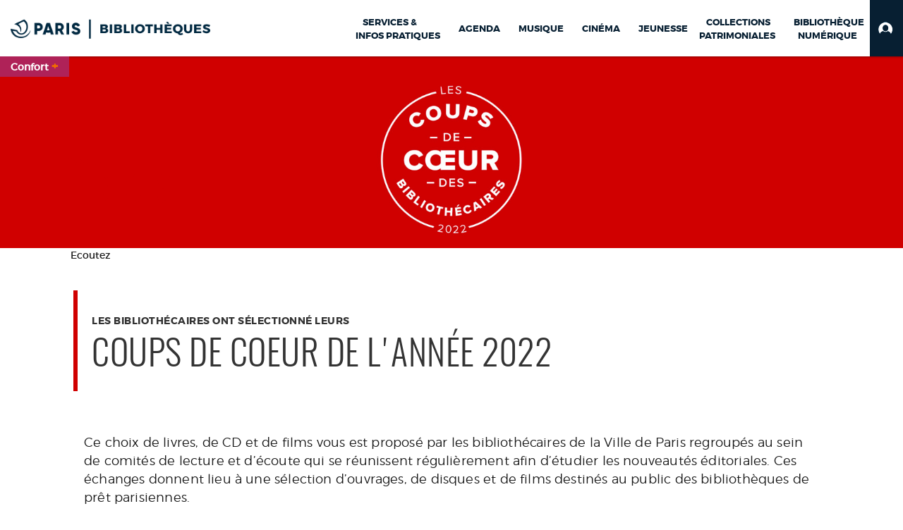

--- FILE ---
content_type: text/html; charset=utf-8
request_url: https://bibliotheques.paris.fr/2022/
body_size: 146400
content:
<!DOCTYPE html><html lang="fr-FR" dir="ltr" xmlns="http://www.w3.org/1999/xhtml"><head><link rel="shortcut icon" type="image/x-icon" href="/ui/skins/VPCO/images/favicon-std.ico" /><link rel="icon" type="image/x-icon" href="/ui/skins/VPCO/images/favicon-std.ico" /><link rel="apple-touch-icon" href="/ui/skins/VPCO/images/apple-touch-icon.png?v=23.3.9279.6" /><meta http-equiv="content-type" content="text/html; charset=utf-8" /><meta http-equiv="X-UA-Compatible" content="IE=edge" /><meta name="DC.Language" content="fr-FR" /><title>Les coups de coeur 2022 des bibliothécaires - Les coups de coeur 2022</title><meta name="description" content="Découvrez le meilleur de l'année 2022 avec les coups de coeur des bibliothécaires de la ville de Paris : romans, documentaires, musique, cinéma et jeunesse !" /><meta name="keywords" content=";Sélection" /><meta name="robots" content="index, follow" /><meta name="og:locale" property="og:locale" content="fr_FR" /><meta name="og:type" property="og:type" content="article" /><meta name="og:title" property="og:title" content="Les coups de coeur 2022 des bibliothécaires" /><meta name="og:url" property="og:url" content="https://bibliotheques.paris.fr/les-coups-de-coeur-2022-des-bibliothecaires.aspx?_lg=fr-FR" /><meta name="og:description" property="og:description" content="Découvrez le meilleur de l'année 2022 avec les coups de coeur des bibliothécaires de la ville de Paris : romans, documentaires, musique, cinéma et jeunesse !" /><meta name="og:image" property="og:image" content="https://bibliotheques.paris.fr/2022/basicimagedownload.ashx?itemId=8098" /><meta name="twitter:title" content="Les coups de coeur 2022 des bibliothécaires" /><meta name="twitter:url" content="https://bibliotheques.paris.fr/les-coups-de-coeur-2022-des-bibliothecaires.aspx" /><meta name="twitter:description" content="Découvrez le meilleur de l'année 2022 avec les coups de coeur des bibliothécaires de la ville de Paris : romans, documentaires, musique, cinéma et jeunesse !" /><meta name="twitter:image" content="https://bibliotheques.paris.fr/2022/basicimagedownload.ashx?itemId=8098" /><script>
      master = window.master || { };
      window.addEventListener("DOMContentLoaded", function () {
      master.DOMContentLoaded = true; // readyState n'est pas fiable, notamment readyState "interactive"
      });
      master.onDOMContentLoaded = function (callback) {
      if (master.DOMContentLoaded) {
      callback();
      } else {
      window.addEventListener("DOMContentLoaded", function () {
      callback();
      });
      }
      };
    </script><script>
      master.onDOMContentLoaded(function () {
      master.lazyLoadInstance = new LazyLoad({
      elements_selector: '.lazy',
      callback_loaded: function (el) {
      var event;
      var eventString = 'LazyLoad::Loaded';
      
      try {
      // !IE
      event = new CustomEvent(eventString, {});
      } catch (err) {
      // IE
      event = document.createEvent('CustomEvent');
      event.initCustomEvent(eventString, false, false, {});
      }
      
      el.dispatchEvent(event);
      },
      callback_finish: function () {
      master.lazyLoadFinished = true;
      var event;
      var eventString = 'LazyLoad::Finished';
      
      try {
      // !IE
      event = new CustomEvent(eventString, {});
      } catch (err) {
      // IE
      event = document.createEvent('CustomEvent');
      event.initCustomEvent(eventString, false, false, {});
      }
      
      window.dispatchEvent(event);
      }
      });
      });
    </script><base target="_top" /><meta name="HandheldFriendly" content="True" /><meta name="MobileOptimized" content="320" /><meta name="viewport" content="width=device-width, initial-scale=1, minimum-scale=1, maximum-scale=5, user-scalable=yes" /><!--Syracuse Front Javascript Libraries--><script type="text/javascript">
      
      //<![CDATA[
      
        var CFInstance = 'EXPLOITATION'; //Backward compatibility
        var ErmesManager = window.ErmesManager || {};
        ErmesManager.BasePath = '/2022/';
        ErmesManager.BaseUrl = 'https://bibliotheques.paris.fr/2022/';
        ErmesManager.ErmesJgrowlParams = '{"position": "top-right" , "closer" : false , "closerTemplate" : "&lt;div&gt;Fermer toutes les notifications&lt;/div&gt;"}';
        ErmesManager.WsQueryString = '';
        ErmesManager.ResetPasswordAllowed = 'true';
        ErmesManager.BaseUri = 'https://bibliotheques.paris.fr';
        
      
        ErmesManager.config = {};
        ErmesManager.config.LegacyHoldingMode=false;
        ErmesManager.config.CloudServicesBaseUrl='https://community.syracuse.cloud/EXPLOITATION/';
        ErmesManager.config.HoldingActions={NoteEnabled:false, ProvisionNoteEnabled:false};
        ErmesManager.config.RegistrationRenewalAllowed = false;
        ErmesManager.config.IlsChooseReservationPlaceEnabled = true;
        ErmesManager.config.HeaderDisplayMode = 'compact';
        ErmesManager.config.HeaderFixedMode = true;
        ErmesManager.config.CasAuthenticationEnabled = false;
        ErmesManager.config.CasAuthenticationProvider = '';
        ErmesManager.config.ResetPasswordAllowed = true;
        ErmesManager.config.RegistrationAllowed = true;
        ErmesManager.config.ResetPasswordPage = 'https://bibliotheques.paris.fr/2022/resetpassword.aspx';
        ErmesManager.config.RegistrationPage = 'https://bibliotheques.paris.fr/2022/aide-a-la-premiere-connexion.aspx';
        ErmesManager.config.UsePopupForAuthentication = true;
        ErmesManager.config.AuthenticationAlertsCount = '0';
		    ErmesManager.config.AuthenticationManyAlertsMessage = '(0 alertes)';
		    ErmesManager.config.AuthenticationSingleAlertsMessage = '(1 alerte)';
        ErmesManager.config.RememberMe = true;
        ErmesManager.config.IsFormAuthenticationProvider = true;
        ErmesManager.config.EnableHoldingsAnonymousBookingMessage = 'true' === 'true';
        ErmesManager.config.EnableHoldingPlacesTopLevelFilter = 'false' === 'true';
        ErmesManager.config.EnableHoldingsSubscriptionCollapsed = false;
        ErmesManager.config.EnableHoldingsSubscriptionAlwaysShow = false;
				ErmesManager.config.AuthenticationFormBackgroundImageUrl = '';
        ErmesManager.config.AuthenticationFormIsFirstPosition = 'true' === 'true';
        ErmesManager.config.AuthenticationFormDialogWidth = 650;
        ErmesManager.config.AuthenticationIdentityBindingEnabled = false;
				ErmesManager.config.SearchMode = 'DEFAULT';
        ErmesManager.config.AuthenticationIdentityBindingAllowedModes = [
          
      
        ];
        ErmesManager.config.AuthenticationFormModeButtonWidth = 216;
        
        ErmesManager.config.SearchAssistantPreselectMode = 'true' === 'true';
        ErmesManager.COOKIES_FORM = 'ErmesForms_2022';
        ErmesManager.COOKIES_SEARCH = 'ErmesSearch_2022';
        ErmesManager.isAuthenticate = false;
        ErmesManager.deactivateDetailedView=true;

        ErmesManager.userInfos = {};
        ErmesManager.userInfos.UniqueIdentifier = 'BUILTIN-ANONYMOUS';
        ErmesManager.userInfos.SubscriptionExpirationMessage = '';
        ErmesManager.userInfos.UserAlertsMessages = '';
        ErmesManager.userInfos.PartnerSiteOfIntervention = '';
        ErmesManager.userInfos.HasPseudo = 'false';
        ErmesManager.userInfos.UserNameOrPseudo = 'Utilisateur anonyme';
        
        ErmesManager.rights = {};
        ErmesManager.rights.MemorizeSearch = false;
        ErmesManager.rights.Portal_1005 = false;
        ErmesManager.rights.Portal_1201 = false;
        ErmesManager.rights.Portal_2503 = false;
        ErmesManager.rights.Portal_2504 = false;
        ErmesManager.rights.Portal_3053 = false;

        ErmesManager.labels = {
          Portal_DetailHoldingLabel: 'Exemplaires',
Portal_ResultsReserveDocument: 'Réserver',
Portal_HoldingActionLoanLabel: 'Réserver',
Portal_HoldingActionExpoLabel: 'Ouvrir le calendrier',
Portal_HoldingSite: 'Site',
Portal_HoldingLocalisation: 'Emplacement',
Portal_HoldingSection: 'Section',
Portal_HoldingCote: 'Cote',
Portal_HoldingType: 'Type doc.',
Portal_HoldingStatut: 'Statut',
Portal_HoldingDateBack: 'Date retour',
Portal_HoldingActionsLabel: 'Actions',
Portal_HoldingProvisionLabelDisplay: 'Choisissez votre lieu de mise à disposition',
Portal_ReservationDialogChooseLibraryDefaultSelectionText: '---',
Portal_HoldingsMobileIsAvailableLabel: 'Disponible à {0}',
Portal_HoldingsMobileNotAvailableLabel: 'Retour prévu le {0}',
Portal_HoldingsMobileNotAvailableSiteLabel: 'à {0}',
Portal_ReservationDialogCancelTitle: 'Fermer la modale de réservation',
Portal_ReservationDialogTitle: 'Choisissez la bibliothèque',
Portal_ReservationDialogText: 'Vous souhaitez réserver un exemplaire.',
Portal_ReservationDialogChooseLibrary: 'Choisissez la bibliothèque :',
Portal_ReservationDialogChooseLibraryDefaultSelectionText: '---',
Portal_FormFieldRequiredText: 'Ce champ est obligatoire',
Portal_ReservationDialogValidText: 'Réserver',
Portal_ReservationDialogCancelText: 'Annuler',
Portal_HoldingAddNoteModalTitle: 'Ajout d\'une note de réservation',
Portal_HoldingAddNoteModalPlaceholder: 'Saisissez ici votre note de réservation optionnelle',
Portal_HoldingsStatementView: 'Consulter',
Portal_DetailHoldingsStatementLabel: 'Etats de collection',
Portal_HoldingsStatementSite: 'Site',
Portal_HoldingsStatementLocalisation: 'Emplacement',
Portal_HoldingsStatementSection: 'Section',
Portal_HoldingsStatementCote: 'Cote',
Portal_HoldingsStatementWhenStart: 'Début',
Portal_HoldingsStatementWhenEnd: 'Fin',
Portal_HoldingsStatementGap: 'Lacunes',
Portal_HoldingsStatementRange: 'Etendue',
Portal_HoldingsStatementStartNumber: 'Numéro de début',
Portal_HoldingsStatementEndNumber: 'Numéro de fin',
Portal_HoldingsStatementWhenStartAsText: 'Début',
Portal_HoldingsStatementWhenEndAsText: 'Fin',
Portal_ReservationDialogSelectText: 'Sélectionner',
Portal_ReservationSecondDialogChooseLibrary: 'Choisissez la bibliothèque de retrait',
Portal_ReservationSecondDialogTitle: 'Choisissez la bibliothèque de retrait',
Portal_ReservationSecondDialogValidText: 'Confirmer la réservation',
Portal_ReservationSecondDialogValidTitle: 'Confirmer cette réservation',
Portal_ReservationDialogExcludedLocationText: 'Non réservable',
Portal_ReservationSecondDialogYourLibraryIs: 'Votre localisation de retrait est : {0}',
Portal_MyAccountPreferencesHeaderTitle: 'Mes préférences de recherche',
Portal_MyAccountPreferencesHeaderIntro: 'Vous pouvez configurer les critères s\'appliquant à chacun des contextes de recherche suivants',
Portal_MyAccountPreferencesItemIntroPreselection: 'Vous avez sélectionné :',
Portal_MyAccountPreferencesItemIntroNoPreselection: 'Aucun critère sélectionné.',
Portal_MyAccountPreferencesItemEdit: 'Modifier',
Portal_CasAuthenticationText: 'Accès interne',
Portal_ExternalAuthenticationText: 'Accès externe',
Portal_LogonTitle: 'Connexion',
Portal_DisabledAccountLogonTitle: 'Échec d\'authentification',
Portal_LoginText: 'Identifiant',
Portal_LoginPlaceholderText: 'Numéro de carte',
Portal_PasswordText: 'Mot de passe',
Portal_PasswordPlaceholderText: '‎',
Portal_LogonForgottenPasswordText: 'Mot de passe oublié ?',
Portal_LogonRegisterMessage: 'ou',
Portal_LogonRegisterNowText: 'Aide première connexion',
Portal_ErrorHappened: 'Une erreur est survenue',
Portal_CaptureCurrentSearch: 'Capturer la recherche',
Portal_CaptureSearchName: 'Nom',
Portal_ShareSearchShowMoreOptions: 'Plus de critères',
Portal_ShareSearchHideMoreOptions: 'Cacher les critères',
Portal_AdvancedCaptureSearchTitle: 'Partager la recherche',
Portal_CaptureSearchModifyTitle: 'Modification des arguments',
Portal_CaptureSearcResultTitle: 'Aperçu',
Portal_CancelText: 'Annuler',
Portal_ShareSearchPermalinkCopy: 'Copier l\'URL dans le presse-papier',
Portal_ShareSearchPermalinkPreview: 'Aperçu de la recherche - Nouvelle fenêtre',
Portal_CaptureSearchCopyJson: 'Copier la capture dans le presse-papier',
Portal_ShareSearchPermalinkModalLabel: 'Donner un nom à la recherche puis cliquer sur "Copier l\'URL dans le presse-papier" pour récupérer l\'URL de votre recherche',
Portal_CaptureClipboardCopyDone: 'La capture a été copiée dans votre presse-papier',
Portal_UrlClipboardCopyDone: 'Le lien a été copié dans votre presse-papier',
Portal_CaptureSearchCancelTitle: 'Annuler cette capture de recherche',
Portal_CaptureNotice: 'Capturer la notice',
Portal_ShareSearchCancelTitle: 'Annuler ce partage de recherche',
Portal_SearchPreferencesModalTitle: 'Mémoriser des critères de recherche',
Portal_SearchPreferencesIntroText: 'Les critères choisis seront appliqués lors de chaque recherche "{0}".',
Portal_PreselectFacetsCancelTitle: 'fermer',
Portal_PreselectFacetsInfoNoPreferenceNoPreselection: 'Vous n’avez pas encore mémorisé de critères dans votre compte.',
Portal_MyAccountPreferencesItemSearch: 'Rechercher',
Portal_CloseModalTitle: 'Fermer cette fenêtre',
Portal_AnonymousHoldingInfo: 'Pour réserver un exemplaire, il est nécessaire d\'être authentifié. Les réservations dépendent de votre abonnement en cours.',
Portal_HoldingInSubscription: 'Dans mon abonnement ({0})',
Portal_HoldingNotInSubscription: 'Hors abonnement ({0})',
Portal_HoldingBookingTooltipCantRenew: 'Réservation impossible',
Portal_PersoAuthentificationMyAccountLink: 'Mon Compte',
Portal_RememberMeText: 'Rester connecté',
Portal_HoldingActionProvisonRequestLabel: 'Demander la consultation',
Portal_HoldingProvisionTooltipDescription: 'Effectuez une demande de mise à disposition sur cet exemplaire',
Portal_ProvisionDialogCancelTitle: 'Annuler la demande de consultation',
Portal_ProvisionDialogTitle: 'Demande de consultation sur place',
Portal_ProvisionDialogValidText: 'Confirmer la demande',
Portal_ProvisionDialogCancelText: 'Annuler',
Portal_ProvisionDialogContentHeaderText: '&lt;div class="alert alert-info" role="alert"&gt;\n &lt;span class="glyphicon glyphicon-info-sign" aria-hidden="true"&gt;&lt;/span&gt;\n &lt;span class="sr-only"&gt;&lt;/span&gt;\n &lt;span class="provision-body-header-description"&gt;Ce document sera mis à votre disposition pour consultation sur place, aux &lt;span class="provision-body-header-library"&gt; horaires d\'ouverture de la {0}&lt;/span&gt;&lt;/span&gt;&lt;p&gt;\n&lt;/p&gt;&lt;/div&gt;',
Portal_ProvisionDialogContentFooterText: 'Confirmez-vous la demande de consultation de &lt;b&gt;« {0} »&lt;/b&gt; ?',
Portal_DownloadText: 'Télécharger',
Portal_SearchFormFieldOrIndicator: '- ou -',
Portal_SearchFormSelectFieldNoResult: 'Aucun résultat pour "{0}"',
Portal_SearchFormSelectFieldStartTyping: 'Commencez à taper pour rechercher',
Portal_SearchFormThesaurusFieldLoadingText: 'Chargement...',
Portal_SearchFormThesaurusFieldNoResultsText: 'Aucun résultat',
Portal_SearchFormSelectFieldAddNewEntry: 'Si la valeur n\'est pas dans la liste, cliquez ici pour l\'ajouter',
Portal_SearchFormFieldValidationErrorMessage: 'Ce champ est obligatoire',
Portal_SearchFormFieldRequiredSelectionErrorMessage: 'Veuillez sélectionner une valeur ou la créer',
Portal_FormAdvanceSearchTitle: 'Valider votre recherche',
Portal_FormSearchLabel: 'Rechercher',
Portal_FormAdvanceClearTitle: 'Effacer vos saisies du formulaire de recherche',
Portal_FormClearLabel: 'Effacer',
Portal_SearchFormResetField: 'Supprimer la valeur',
Portal_ErmesSearchBoxHint: 'Tapez votre recherche',
Portal_SearchFormHeadingTitle: 'Recherche avancée',
Portal_SearchFormAddHiddenFieldTitle: 'Ajouter un critère au formulaire de recherche avancée',
Portal_SearchFormAddHiddenFieldLabel: 'Ajouter un critère',
Portal_SearchFormAddHiddenFieldModalDescription: 'Le critère sera ajouté au formulaire de recherche',
Portal_SearchFormFieldDateRangeToLabel: 'au',
Portal_SearchFormAddHiddenFieldModalTitle: 'Choisissez un critère de recherche',
Portal_ErmesSearchTitle: 'Recherche',
Portal_BtnSearchFieldClear: 'Effacer le champ de recherche',
Portal_BtnSearchFieldSubmit: 'Lancer la recherche sur le périmètre {0}',
Portal_AdvancedSearchFormLabel: 'Recherche avancée sur le périmètre {0}',
Portal_LogonConnectWithAnotherIdentity: 'ou',
Portal_LogonButtonText: 'Je me connecte',
Portal_LogonButtonShowForm: 'Formulaire',
BackText: 'Retour',
Portal_LogonFilterMode: 'Filtrer',
Portal_LogonInformationText: 'Pour vous connecter',
Portal_NewItemFlagDefaultLabel: 'Nouveauté',
Portal_SerialDialogCancelTitle: 'Fermer la modale des fascicules',
Portal_SerialDialogClose: 'Fermer',
Portal_HoldingSerialNumber: 'Numéro/Date de parution',
Portal_SerialDialogTitle: 'Detail des numéros de fascicule {0}',
Portal_HoldingSerialLocalisation: 'Localisation',
Portal_HoldingSerialSection: 'Section',
Portal_HoldingSerialCallNumber: 'Côte',
Portal_HoldingSerialStatus: 'Statut',
Portal_HoldingSerialEx: 'Exemplaire',
Portal_SerialColumnDisplayTitle: 'Voir les fascicules',
Portal_SerialColumnButton: 'Voir',
Portal_SerialColumnButtonLoading: 'Récupération en cours...',
Portal_HoldingNothingInSubscription: 'Il n\'y a aucun exemplaire disponible pour le moment.',
Portal_HoldingConsultOnline: 'Consulter en ligne',
Portal_HoldingBookingTooltipCantConsult: 'Consultation impossible',
Portal_HoldingBookingTooltipCantConsultDescription: 'Cet ouvrage est déjà en cours de consultation, veuillez réessayer ultérieurement',
Portal_DetailHoldingsMapControlHomeTooltip: 'Afficher tous les exemplaires',
Portal_DetailHoldingsMapControlLocationTooltip: 'Afficher ma position actuelle',
Portal_DetailHoldingsMapControlLocationDeniedTooltip: 'Vote position actuelle n\'est pas disponible',
Portal_DetailHoldingsMapCurrentLocationMarkerTooltip: 'Votre position actuelle',
Portal_DetailHoldingsMapOffMapHoldingsLabel: 'Exemplaires hors carte',
Portal_DetailHoldingsMapLibraryMoreDetails: 'Plus d\'informations...',
Portal_BiblioMapsLinkLabel: 'BiblioMaps',
Portal_BiblioMapsHeaderColumnLabel: 'BiblioMaps',
TermSynonymLabel: '{0} (employé pour {1})',
TermNeighborLabel: '{0} (associé à {1})',
TermRedirectionLabel: '{0} (nouveau terme pour {1})',
TermRedirectionSourceLabel: '{0} (ancien terme pour {1})',
Portal_ReservationDialogSingleHoldingPlaceText: 'L\'exemplaire sera mis à disposition à la bibliothèque :',
Portal_ReservationDialogSingleHoldingPlacetitle: 'Confirmez la réservation',
Portal_DetailSessionLabel: 'Sessions',
Portal_HoldingActionSessionLabel: 'S\'inscrire',
Portal_AnonymousCalendarSessionInfo: 'Pour s\'inscrire à une session, il est nécessaire d\'être authentifié.',
Portal_BasketRenamePromptTitle: 'Renommer le dossier',
EndDateText: 'Date de fin',
StartDateText: 'Date de début',
Portal_DetailPanelTitleCalendarSessions: 'S\'inscrire à',
Portal_TypeaheadNoResultStatus: 'Aucune proposition',
Portal_TypeaheadResultsStatus: '{0} propositions disponibles',
Portal_SearchFormAddFieldTitle: 'Ajouter une restriction "{0}"',
Portal_HoldingSerialUtilisation: 'Utilisation',
Portal_SearchFormRemoveFieldTitle: 'Supprimer la restriction "{0}"'
        };

        ErmesManager.labels.Portal_AuthenticationFormModeButtonSeparatorText = '';
        ErmesManager.labels.Portal_Authentication_FormHtmlContent = '';
        ErmesManager.labels.HoldingAddNoteModalPlaceholder = 'Saisissez ici votre note de réservation optionnelle';
        ErmesManager.labels.HoldingAddNoteModalTitle = 'Ajout d\'une note de réservation';
        ErmesManager.labels.CloseText = 'Fermer';
        ErmesManager.labels.ReportThumbnailWrongUrl = 'La ressource Portal|ReportThumbnailWrongUrl n\'est pas définie.';
        ErmesManager.labels.ReportThumbnailModalTitle = 'Confirmation';
        ErmesManager.labels.ReportThumbnailModalBody = 'Confirmez-vous le signalement de cette vignette ?&lt;br/&gt;&lt;div style="text-align:center;margin:5px"&gt;&lt;img src="{0}"/&gt;&lt;/div&gt;';
        ErmesManager.labels.ErmesHeaderAccountWip = 'Récupération de votre compte en cours...';
        ErmesManager.labels.ErrorHappened = 'Une erreur est survenue';
        ErmesManager.labels.UnexpectedServerResponse = 'Format de réponse inattendu';
        ErmesManager.labels.GrowlErrorTitle = 'Erreur';
        ErmesManager.labels.TooltipLoading = 'Chargement en cours...';
        ErmesManager.labels.CaptureSearchChooseRendering = 'Affichage';
        ErmesManager.labels.CaptureSearchChooseNumber = 'Nombre de notices à afficher';
        ErmesManager.labels.CaptureSearchTitle = 'Capturer la recherche';
        ErmesManager.labels.CommentModalValid = 'Valider';
        ErmesManager.labels.CommentModalCancel = 'Annuler';
        ErmesManager.labels.CommentWasSuccessfullyDeleted = 'Le commentaire a bien été supprimé';
        ErmesManager.labels.NoteWasSuccessfullyDeleted = 'La note a bien été supprimée';
        ErmesManager.labels.SelectionModalClose = 'Fermer';
        ErmesManager.labels.ConfirmBoxConfirm = 'Confirmer';
        ErmesManager.labels.ConfirmBoxCancel = 'Annuler';
        ErmesManager.labels.PublicSearchFormValid = 'Valider';
        ErmesManager.labels.PublicSearchFormCancel = 'Annuler';
        ErmesManager.labels.PrivateSearchFormValid = 'Valider';
        ErmesManager.labels.PrivateSearchFormCancel = 'Annuler';
        ErmesManager.labels.ExpositionResaFormValid = 'Transmettre la demande';
        ErmesManager.labels.ExpositionResaFormClose = 'Fermer';
        ErmesManager.labels.EnrichissementsLoading = 'Chargement en cours, veuillez patienter';
        ErmesManager.labels.BasketPageTitle = 'Bibliothèques de la Ville de Paris - Mon panier - Les coups de coeur 2022';
        ErmesManager.labels.SelectionPageTitle = 'Sélection courante - Les coups de coeur 2022';
        ErmesManager.labels.ErmesSearchPageTitle = '{0} - Recherche - Les coups de coeur 2022';
        ErmesManager.labels.ErmesSearchLoadingPageTitle = 'Chargement - Les coups de coeur 2022';
        ErmesManager.labels.ErmesSearchDetailPageTitle = '{0} - Les coups de coeur 2022';
        ErmesManager.labels.TagPageTitle = 'Tag - Les coups de coeur 2022';
        ErmesManager.labels.HoldingHelpHoldingMultiple = 'Cochez les exemplaires qui vous intéressent. Le premier exemplaire disponible parmi votre sélection sera réservé';
        ErmesManager.labels.HoldingHelpHoldingPlace = 'Choisissez votre lieu de mise à disposition';
        ErmesManager.labels.CaptureSearchStandardRendering = 'Miniatures';
        ErmesManager.labels.CaptureSearchShortRendering = 'Court';
        ErmesManager.labels.CaptureSearchScrollingRendering = 'Chemin de fer';
        ErmesManager.labels.ErmesFormTitle = 'Recherche avancée';
        ErmesManager.labels.CalendarEventTitleSingular = 'événement';
        ErmesManager.labels.CalendarEventTitlePlural = 'événements';
        ErmesManager.labels.ValidateEventSubscription = 'Confirmer l\'inscription';
        ErmesManager.labels.CancelText = 'Annuler';
        ErmesManager.labels.BackText = 'Retour';
        ErmesManager.labels.AgendaCalendarHelpTooltip = 'Sélectionnez une plage de dates pour affiner votre recherche';
        ErmesManager.labels.ExportLinkFold = 'Exporter, masqué';
        ErmesManager.labels.ExportLinkUnFold = 'Exporter, affiché';
        ErmesManager.labels.AddNewTagNotice = 'Ajouter ce nouveau tag';
        ErmesManager.labels.AddNewTagName = 'Nom du nouveau tag à ajouter sur';
        ErmesManager.labels.ErrorAuthenticateInput = 'à vérifier';
        ErmesManager.labels.PasswordLostAuthenticate = 'Mot de passe oublié';
        ErmesManager.labels.ErrorAuthenticatePage = 'Erreur lors de l\'identification';
        ErmesManager.labels.SurveyMessageConfirmVote = 'Merci d\'avoir voté';
        ErmesManager.labels.SurveyVotedAlready = 'Vous avez déjà voté';
        ErmesManager.labels.RoyalSliderStatePause = 'Mettre le carrousel en lecture.';
        ErmesManager.labels.RoyalSliderStatePlay = 'Mettre le carrousel en pause.';
        ErmesManager.labels.SearchQueryAllDocument = 'Tous les documents';
        ErmesManager.labels.DefaultDropdownItemSelectedFormat = '{0}, sélectionné';
        ErmesManager.labels.JGrowlCloserMessage = 'Fermer tous les messages';
        ErmesManager.labels.RoyalSliderLabels_ArrowRight = 'Contenu suivant';
        ErmesManager.labels.RoyalSliderLabels_ArrowLeft = 'Contenu précédent';
        ErmesManager.labels.RoyalSliderLabels_FullScreen = 'Passer le slider en plein écran';
        ErmesManager.labels.RoyalSliderLabels_PlayVideo = 'Lancer la vidéo';
        ErmesManager.labels.RoyalSliderLabels_NavSelected = ', sélectionné';
        ErmesManager.labels.FacetCollectionDisplayed = ', affiché';
        ErmesManager.labels.FacetCollectionCollapsed = ', masqué';
        ErmesManager.labels.ErrorModalFieldRequiredAccessibility = 'Vous avez omis ce champ obligatoire.';
        ErmesManager.labels.RoyalSliderBulletContentNotSelected = 'Afficher le contenu {0}';
        ErmesManager.labels.RoyalSliderBulletContentSelected = 'Contenu {0} - affiché';
        ErmesManager.labels.RssFeedLinkTitle = 'Obtenir le flux RSS, nouvelle fenêtre';
        ErmesManager.labels.CnilBannerContent = 'En poursuivant votre navigation sur ce site, vous acceptez l’utilisation de cookies par nos services ainsi que des services tiers de mesure d\'audience.&lt;br/&gt;&lt;a href="/2022/charte-cookies.aspx"&gt;Pour en savoir plus et paramétrer les cookies...&lt;/a&gt;';
        ErmesManager.labels.SuggestionSearch = 'Recherche par suggestion';
        ErmesManager.labels.SdiMemorySearchSubscribeNewsLettersSuccess = 'Vous êtes maintenant abonné à cette lettre d’information';
        ErmesManager.labels.SdiMemorySearchSubscribeSuccess = 'Vous êtes maintenant abonné à cette recherche';
        ErmesManager.labels.DetailHoldingsVerify = 'Vérification des exemplaires disponibles ...';
        ErmesManager.labels.RenewLoanSuccess = 'Prolongation réussie.';
        ErmesManager.labels.RenewLoanErrorNotSpecified = 'Erreur non spécifiée.';
        ErmesManager.labels.CancelReservationSuccess = 'Annulation réussie.';
        ErmesManager.labels.CancelReservationErrorNotSpecified = 'Erreur non spécifiée.';
        ErmesManager.labels.ContributionFormSending = 'Envoi en cours...';
        ErmesManager.labels.ContributionFormSuccess = 'Votre contribution a bien été prise en compte.';
        ErmesManager.labels.GetErrorHolding = 'Erreur lors de la récuperation de l\'exemplaire';
        ErmesManager.labels.GetNotAvaibleHolding = 'Indisponible';
        ErmesManager.labels.ConfirmDialogBasketTitle = 'Vider tout le panier';
        ErmesManager.labels.ConfirmDialogBasketFolderTitle = 'Supprimer le dossier "{0}"';
        ErmesManager.labels.ConfirmDialogBasketText = 'Confirmez-vous la suppression de tous les documents de votre panier ? Cette action sera irréversible.';
        ErmesManager.labels.ConfirmDialogBasketTextByFilter = 'Confirmez-vous la suppression du dossier "{0}" ?';
        ErmesManager.labels.PnbConfirmBoxTitle = 'La ressource Portal|PnbConfirmBoxTitle n\'est pas définie.';
        ErmesManager.labels.PnbConfirmBoxMessage = 'La ressource Portal|PnbConfirmBoxMessage n\'est pas définie.';
        ErmesManager.labels.searchLabelDefault = 'Recherche du document';
        ErmesManager.labels.RecongnitionLabelInput = 'Reconnaissance vocal...';
        ErmesManager.labels.StartSearch = 'Lancer la recherche sur le périmètre {0}';
        ErmesManager.labels.SearchFormLabel = 'Recherche sur le périmètre {0}';
        ErmesManager.labels.MyAccountAddToBasketNothingSelected = 'Veuillez sélectionner au moins un document.';
        ErmesManager.labels.Portal_CancelReservationNoReservationSelected = 'Veuillez sélectionner au moins un document.';
        ErmesManager.labels.Portal_CancelReservationConfirmTitle = 'Confirmer cette annulation';
        ErmesManager.labels.Portal_CancelReservationCancelTitle = 'Annuler cette annulation';
        ErmesManager.labels.Portal_PreselectFacetsInfoNoPreference = 'Mémoriser les critères dans votre compte.';
        ErmesManager.labels.Portal_PreselectFacetsInfoPreferenceEqualsPreselection = 'Les critères sont mémorisés dans votre compte.';
        ErmesManager.labels.Portal_PreselectFacetsInfoPreferenceIsNotPreselection = 'Les critères diffèrent de ceux mémorisés dans votre compte.';
        ErmesManager.labels.Portal_PreselectFacetsInfoPreferenceRestoreSuccess = 'Les critères ont été restaurés.';
        ErmesManager.labels.Portal_PreselectFacetsInfoPreferenceSaveSuccess = 'Les critères ont été mémorisés.';
        ErmesManager.labels.Portal_PreselectFacetsInfoPreferenceSaveTooltip = 'Mémoriser les critères de recherche dans votre compte.';
        ErmesManager.labels.Portal_PreselectFacetsInfoPreferenceValidateTooltip = 'Confirmer les critères sélectionnés.';
        ErmesManager.labels.Portal_PreselectFacetsInfoPreferenceRestoreTooltip = 'Restaurer les critères de recherche mémorisés dans votre compte.';
        ErmesManager.labels.Portal_PreselectFacetsResetButton = 'Tout effacer';
        ErmesManager.labels.Portal_PreselectFacetsValidateButton = 'Confirmer';
        ErmesManager.labels.Portal_PreselectFacetsSaveButton = 'Mémoriser';
        ErmesManager.labels.Portal_PreselectFacetsCancelButton = 'Annuler';
        ErmesManager.labels.Portal_PreselectFacetsModalTitle = 'Pré-sélectionner des critères de recherche';
        ErmesManager.labels.Portal_PreselectFacetsIntroText = 'Les critères choisis seront appliqués le temps de la session à chaque recherche "{0}". Pour mémoriser les critères au-delà de la session veuillez-vous connecter à votre compte';
        ErmesManager.labels.Portal_PreselectFacetsSelectedInfo = 'Vous avez sélectionné :';
        ErmesManager.labels.Portal_PreselectFacetsSelectedInfoEmpty = 'Aucun critère sélectionné.';
        ErmesManager.labels.Portal_PreselectFacetsRestoreButton = 'Restaurer';
        ErmesManager.labels.Portal_FacetCollectionCollapsed = ', masqué';
        ErmesManager.labels.Portal_FacetCollectionDisplayed = ', affiché';
        ErmesManager.labels.Portal_SearchHistoryTableDateHeader = 'Quand';
        ErmesManager.labels.Portal_SearchHistoryTableScenarioHeader = 'Où';
        ErmesManager.labels.Portal_SearchHistoryTableSearchHeader = 'Recherche';
        ErmesManager.labels.Portal_SearchHistoryTableFiltersHeader = 'Filtres';
        ErmesManager.labels.Portal_SearchHistoryTableCountHeader = 'Résultats';
        ErmesManager.labels.Portal_SearchHistoryTableActionHeader = 'Actions';
        ErmesManager.labels.Portal_SearchHistoryModalTitle = 'Historique de vos recherches';
        ErmesManager.labels.Portal_SearchHistoryCancelButton = 'Fermer';
        ErmesManager.labels.Portal_SearchHistoryItemSearchAction = 'Lancer la recherche';
        ErmesManager.labels.Portal_SearchHistoryItemMemorizeAction = 'Mémoriser dans son compte';
        ErmesManager.labels.Portal_SearchHistoryItemRemoveAction = 'Supprimer';
        ErmesManager.labels.Portal_RawRecordClipboardCopyButton = 'Copier ce document dans le presse-papier';
        ErmesManager.labels.Portal_RawRecordClipboardCopyDone = 'Le document a été copié dans votre presse-papier';
        ErmesManager.labels.Portal_RawRecordPopupTitle = 'Document xml natif';
        ErmesManager.labels.Portal_ExpositionResaWindowLabel = 'Faire une demande de réservation d\'outil d\'animation';
        ErmesManager.labels.Portal_ExpositionResaWindowCloseTitle = 'Fermer la fenêtre de demande de réservation d\'outil d\'animation';
        ErmesManager.labels.Portal_ExpositionResaBookingTypeHolding = 'Réservation';
        ErmesManager.labels.Portal_ExpositionResaBookingTypeHoldingRequest = 'Demande de réservation';
        ErmesManager.labels.Portal_ExpositionResaBookingTypeLoan = 'Prêt';
        ErmesManager.labels.Portal_CancelText = 'Annuler';
        ErmesManager.labels.Portal_BackText = 'Retour';
        ErmesManager.labels.Portal_ExpositionResaFormValid = 'Transmettre la demande';
        ErmesManager.labels.Portal_ExpositionResaFetchBookings = 'Vérification des réservations concernant cet outil d\'animation';
        ErmesManager.labels.Portal_ExpositionResaNewRange = 'Votre choix de dates';
        ErmesManager.labels.Portal_AgendaDatepickerFromDate = 'Du';
        ErmesManager.labels.Portal_AgendaDatepickerToDatee = 'Au';
        ErmesManager.labels.Portal_SubscriptionExpirationWarningDescription = '';
        ErmesManager.labels.Portal_SubscriptionExpirationWarningTitle = 'Informations à propos de votre abonnement';
        ErmesManager.labels.Portal_AccountWarningTitle = 'Informations à propos de votre compte';
        ErmesManager.labels.Portal_AuthenticationAlertRenewRegistrationBtnText = 'Cliquer ici pour accéder à mon profil';
        ErmesManager.labels.Portal_AuthenticationAlertVirtualPurseBtnText = 'Cliquer ici pour accéder à mon porte-monnaie';      
        ErmesManager.labels.Portal_ShowExpirationWarningCancelTitle = 'Fermer cette alerte';
        ErmesManager.labels.Portal_ProvisionDialogCancelTitle = 'Annuler la demande de consultation';
        ErmesManager.labels.Portal_ProvisionDialogTitle = 'Demande de consultation sur place';
        ErmesManager.labels.Portal_ProvisionDialogValidText = 'Confirmer la demande';
        ErmesManager.labels.Portal_ProvisionDialogCancelText = 'Annuler';
        ErmesManager.labels.Portal_ProvisionDialogContentHeaderText = '&lt;div class="alert alert-info" role="alert"&gt;\n &lt;span class="glyphicon glyphicon-info-sign" aria-hidden="true"&gt;&lt;/span&gt;\n &lt;span class="sr-only"&gt;&lt;/span&gt;\n &lt;span class="provision-body-header-description"&gt;Ce document sera mis à votre disposition pour consultation sur place, aux &lt;span class="provision-body-header-library"&gt; horaires d\'ouverture de la {0}&lt;/span&gt;&lt;/span&gt;&lt;p&gt;\n&lt;/p&gt;&lt;/div&gt;';
        ErmesManager.labels.Portal_ProvisionDialogContentFooterText = 'Confirmez-vous la demande de consultation de &lt;b&gt;« {0} »&lt;/b&gt; ?';
        ErmesManager.labels.Portal_ExpositionBookingCalendarLabel = 'Calendrier de réservation';
        ErmesManager.labels.Portal_ExpositionBookingHelpUserLigde = 'Veuillez choisir une date de début et de fin de réservation sur le calendrier ci-dessous.';
        ErmesManager.labels.Portal_ExpositionBookingTransportModeLabel = 'Mode de transport';
        ErmesManager.labels.Portal_ExpositionBookingGoTransportModeLabel = 'Aller';
        ErmesManager.labels.Portal_ExpositionBookingReturnTransportModeLabel = 'Retour';
        ErmesManager.labels.Portal_ExpositionBookingSummupLabel = 'Demande de réservation pour la période du';
        ErmesManager.labels.Portal_ExpositionBookingSummupSeparatorLabel = 'au';
        ErmesManager.labels.Portal_HoldingsInformationMessage = '';
        ErmesManager.labels.Portal_ILSClientReservation = 'Réservation';
		    ErmesManager.labels.Portal_ReservationMapSiteChoice = 'Choisissez la bibliothèque auprès de laquelle vous souhaitez réserver le document';
		    ErmesManager.labels.Portal_DetailHoldingsMapLabel = 'Localisation des exemplaires';
		    ErmesManager.labels.Portal_DetailHoldingsMapCountLabel = '{0} exemplaires';
		    ErmesManager.labels.Portal_DetailHoldingsMapCountLabelSingular = '1 exemplaire';
		    ErmesManager.labels.Portal_DetailHoldingsMapNoHondlingOnMap = 'Aucun exemplaire dans cette zone géographique...';
        ErmesManager.labels.Portal_PreselectFacetsModifyLinkLabel = 'Modifier les critères pré-sélectionnés';
        ErmesManager.labels.Portal_SearchAssistantButtonLabel = 'Recherche assistée';
        
      
      //]]></script><script>
      
      window.ErmesManager = window.ErmesManager || {};
      
    </script><script type="text/javascript" src="/ui/plug-in/portal/portal-front-all.js?v=23.3.9279.6" defer="defer"> </script><script type="text/javascript" src="/ui/plug-in/syracuse-dist/js/ComponentFactory.js?v=23.3.9279.6" defer="defer"> </script><link rel="stylesheet" type="text/css" href="/ui/skins/default/portal/front/portal-front-all.css?v=23.3.9279.6" /><script type="text/javascript" src="/dropzone-locale-fr-FR.ashx?v=23.3.9279.6" defer="defer"> </script><script type="text/javascript">
        window.rsConf = {
        general: {
        usePost: true
        }
        };
      </script><script src="https://f1-eu.readspeaker.com/script/8819/ReadSpeaker.js?pids=embhl" type="text/javascript"> </script><script type="text/javascript" src="/ui/plug-in/dayjs/locale/fr.js?v=23.3.9279.6" defer="defer"> </script><script type="text/javascript">
      
        window.addEventListener("DOMContentLoaded", function () {
          dayjs.extend(window.dayjs_plugin_customParseFormat);
          dayjs.extend(window.dayjs_plugin_localizedFormat);
          dayjs.locale('fr'); 
        });
      
    </script><!--XmlForms JavaScript libraries--><script type="text/javascript">
        window.addEventListener("DOMContentLoaded", function () {
      
      
        formManager.debug = false;
        formManager.inputKey = '';
        formManager.savingText = 'Enregistrement en cours...';
        formManager.loadingText = 'Chargement en cours...';
        formManager.invalidText = 'Ce champ est invalide';
        formManager.requiredText = 'Ce champ est obligatoire';
        formManager.lengthText = 'La longueur de ce champ doit être de {0} caractère(s)';
        formManager.minLengthText = 'La longueur minimum de ce champ est de {0} caractère(s)';
        formManager.maxLengthText = 'La longueur maximum de ce champ est de {0} caractère(s)';
        formManager.minValueText = 'La valeur minimum de ce champ doit être de {0}';
        formManager.maxValueText = 'La valeur maximum de ce champ doit être de {0}';
        formManager.passwordText = 'Les mots de passe sont différents';
        formManager.invalidDateText = 'La ressource FormFieldDateInvalidText n\'est pas définie.';
        formManager.requiredCheckboxText = 'Veuillez cocher cette case si vous souhaitez continuer';
        formManager.requiredCheckboxGroupText = 'Veuillez cocher au moins l\'une de ces cases';
        formManager.requiredRadioGroupText = 'Veuillez sélectionner l\'une de ces options';
        formManager.downloadText = 'Télécharger';
        formManager.addressAddManually = 'Si votre adresse n\'est pas dans la liste, cliquez ici pour l\'ajouter';
        formManager.addressNoResult = 'Aucune adresse correspondante';
        formManager.addressPending = 'Chargement en cours';
      
      
        });
      </script><script type="text/javascript">
          window.addEventListener("DOMContentLoaded", function () {
        
        portalManager.portalId = 1435;
        portalManager.portalCulture = {
        lcid: 1036,
        parentLcid: 12,
        displayName: 'français (France)',
        twoLetterISOLanguageName: 'FR'
        };
        portalManager.isRtl = false;
        portalManager.closeText = 'Fermer';
        portalManager.showAlertIfTranslationMissing = true;
        portalManager.missingTranslationText = 'Ce contenu n’est pas disponible dans votre langue. Voici la version en {0}.';
        $(document).ready(function () {
        portalManager.onLoad()
        });
        
          });
        </script><script defer="defer" type="text/javascript" src="/ui/plug-in/syracuse-dist/js/PasswordReveal.js?v=23.3.9279.6"> </script><!--Syracuse OpenSeadragon Library--><script type="text/javascript" src="/ui/plug-in/common/openseadragon/openseadragon.min.js?v=23.3.9279.6"> </script><script type="text/javascript" src="/ui/plug-in/common/openseadragon/openseadragon-filtering.js?v=23.3.9279.6"> </script><script type="text/javascript" src="/ui/plug-in/common/openseadragon/openseadragon-init.js?v=23.3.9279.6"> </script><script type="text/javascript" src="/ui/plug-in/common/openseadragon/locale/openseadragon-lang-fr.js?v=23.3.9279.6"> </script><link rel="preload" href="/ui/skins/default/fonts/glyphicons.woff?v=23.3.9279.6" as="font" type="font/woff" crossorigin="anonymous" /><link rel="stylesheet" type="text/css" href="/ui/skins/default/base.css?v=23.3.9279.6" /><link rel="stylesheet" type="text/css" href="/ui/skins/default/master.css?v=23.3.9279.6" /><link rel="stylesheet" type="text/css" href="/ui/skins/default/common/base.css?v=23.3.9279.6" /><link rel="stylesheet" type="text/css" href="/ui/skins/default/portal/front/base-min.css?v=23.3.9279.6" /><link rel="stylesheet" type="text/css" href="/ui/skins/VPCO/projet.css?v=23.3.9279.6" /><link rel="stylesheet" type="text/css" href="/ui/skins/VPCO/../2022/theme_2022.css?v=23.3.9279.6" /><link rel="stylesheet" type="text/css" href="/ui/skins/default/portal.css?v=23.3.9279.6" /><link rel="stylesheet" href="/ui/plug-in/integration/Swiper-mobile/css/swiper.min.css" /><link href="/ui/plug-in/integration/select2/css/select2.min.css" rel="stylesheet" /><link rel="preload" href="/ui/plug-in/bootstrap/resources/fonts/glyphicons-halflings-regular.woff?v=23.3.9279.6" as="font" type="font/woff" crossorigin="anonymous" /><link rel="preload" href="/ui/skins/standard/portal/front/ressources/font/ermes-font-update.woff2?v=23.3.9279.6" as="font" type="font/woff2" crossorigin="anonymous" /><link rel="canonical" href="https://bibliotheques.paris.fr/les-coups-de-coeur-2022-des-bibliothecaires.aspx?_lg=fr-FR" /><link rel="search" type="application/opensearchdescription+xml" title="Syracuse OpenSearch" href="/OpenSearchDescription.xml" /></head><body dir="ltr" class=" cf-rtm ">
  
  
  
  
  
  
  
  
  
  
  
  
  <script type="text/javascript" src="/ui/plug-in/integration/Swiper-mobile/js/swiper.min.js" defer="defer"> </script>
  <script type="text/javascript" src="/ui/plug-in/integration/select2/js/select2.full.js" defer="defer"> </script>
  
  <script type="text/javascript" src="/ui/plug-in/integration/Selection-RenderType/flip.js" defer="defer"> </script>
  <script type="text/javascript" src="/ui/plug-in/integration/iguana.js" defer="defer"> </script>
  <script type="text/javascript" src="/ui/plug-in/integration/confortplus/js/toolbar.js" defer="defer"> </script>
  
  
  
  
  
  
  <script type="text/javascript">
              /*<![CDATA[*/
              
        master = window.master || { };
        master.debug = false;
        master.rtl = false;
        master.skin = 'VPCO';
        master.skinsRootPath = '/ui/skins/';
        master.pluginsRootPath = '/ui/plug-in/';
        master.theme = '2022';
        master.navigationExperience = 'Modern';
        master.useForFront = true;
        master.designMode = '';
        master.canEditResourceKey = false;
        master.applicationName = '';
        master.applicationAlias = '';
        master.scopeId = 61;
        master.scopeName = '2022';
        master.scopeType = null;
        master.scopeTypeName = '';
        master.scopeTypeLabel = '';
        master.scopeDescription = 'Les coups de coeur 2022 des bibliothécaires';
        master.scopeAlias = '2022';
        master.scopeChildCount = 0;
        master.pageTitle = 'Les coups de coeur 2022 des bibliothécaires';
        master.pageTitleFormat = '{0} - {1}';
        master.globalTitle = 'Les coups de coeur 2022';
        master.pageFullName = 'Archimed.Web.UI.PortalPage';
        master.currentCulture = 'fr-FR';
        master.currentCultureId = 1036;
        master.currentParentCultureId = 12;
        master.changeCultureAllowed = false;
        master.isPopup = false;
        master.instanceName = 'EXPLOITATION';
        master.userDisplayName = 'Utilisateur anonyme';
        master.isSuperAdministrator = false;        
        master.instanceUrl = 'https://bibliotheques.paris.fr/';
        master.instanceBackOfficeBaseUrl = 'https://bibliotheques.paris.fr/pro/';
        master.instanceFrontOfficeBaseUrl = 'https://bibliotheques.paris.fr/';
        master.instanceBasePath = '/';
        master.instanceBackOfficeBasePath = '/pro/';
        master.instanceFrontOfficeBasePath = '/';
        master.instanceWebDirectory = '/';
        master.isBackOffice = false;
        master.backOfficeWebDirectory = 'pro';
        master.baseUrl = 'https://bibliotheques.paris.fr/pro/2022/';
        master.backOfficeBasePath = '/pro/2022/';
        master.frontOfficeBasePath = '/2022/';
        master.backOfficeBaseUrl = 'https://bibliotheques.paris.fr/pro/2022/';
        master.frontOfficeBaseUrl = 'https://bibliotheques.paris.fr/2022/';
        master.basePath = '/2022/';
        master.homeUrl = 'https://bibliotheques.paris.fr/pro/2022/';
        master.homePath = '/pro/2022/';
        master.disconnectLabel = 'Se déconnecter';
        master.authenticateLabel = 'Se connecter';
        master.loadMask = false;
        master.isAdministrator = false;
        master.isAnonymous = true;
        master.isEmptyScopeMember = false;
        master.globalSiteText = 'Tout le réseau';
        master.currentSiteName = '2022';
        master.currentSiteDescription = 'Les coups de coeur 2022 des bibliothécaires';
        master.changeSiteAllowed = true;
        master.changeSiteLabel = 'Mon entité d\'intervention';
        master.getScopesErrorMessage = 'Une erreur est survenue lors de la récupération des entités';
        master.enterFullscreenText = 'Passer en mode plein écran';
        master.exitFullscreenText = 'Quitter le mode plein écran';
        master.saveStateText = 'Sauvegarder la mise en forme des listes';
        master.saveStateSuccessMessage = 'La mise en forme des listes a été correctement enregistrée.';
        master.saveStateErrorMessage = 'Une erreur est survenue lors de l\'enregistrement de la mise en forme des listes.';
        master.restoreStateText = 'Réinitialiser la mise en forme des listes';
        master.restoreStateConfirmMessage = 'Voulez-vous vraiment réinitialiser la mise en forme des listes ?';
        master.restoreStateSuccessMessage = 'La mise en forme des listes a été correctement réinitialisée.';
        master.restoreStateErrorMessage = 'Une erreur est survenue lors de la réinitialisation de la mise en forme des listes.';
        master.version = '23.3.9279.6';
        master.cookieDomain = '';
        master.cookieSecure = true;
        master.remindMeLaterText = 'Me le rappeler plus tard';
        master.loadingText = 'Chargement en cours...';
                
        master.isSearchPage = false;
        master.scopeTypes = {
        
          'None': 0,
          0:{
          name :  'None',
          label :  'Entité'}
         , 
          'Group': 1,
          1:{
          name :  'Group',
          label :  'Groupe'}
         , 
          'Library': 2,
          2:{
          name :  'Library',
          label :  'Bibliothèque'}
         , 
          'Partner': 3,
          3:{
          name :  'Partner',
          label :  'Partenaire'}
        
        }
        master.scopes = {
        
          'Default':{
          description :  'Bibliothèques de la Ville de Paris',
          id :  1,
          alias :  'Default',
          disabled :  false
          }
         , 
          'Numok':{
          description :  'Numok',
          id :  4,
          alias :  'Numok',
          disabled :  false
          }
         , 
          'Monteleson':{
          description :  'Monte le son',
          id :  7,
          alias :  'Monteleson',
          disabled :  false
          }
         , 
          '2016':{
          description :  'Les coups de coeur 2016 des bibliothécaires',
          id :  10,
          alias :  '2016',
          disabled :  false
          }
         , 
          '2017':{
          description :  'Les coups de coeur 2017 des bibliothécaires',
          id :  13,
          alias :  '2017',
          disabled :  false
          }
         , 
          'agenda':{
          description :  'Agenda',
          id :  16,
          alias :  'agenda',
          disabled :  false
          }
         , 
          'musique':{
          description :  'Musique',
          id :  19,
          alias :  'musique',
          disabled :  false
          }
         , 
          'jeunesse':{
          description :  'Jeunesse',
          id :  22,
          alias :  'jeunesse',
          disabled :  false
          }
         , 
          'numerique':{
          description :  'Bibliothèque numérique',
          id :  25,
          alias :  'numerique',
          disabled :  false
          }
         , 
          '2018':{
          description :  'Les coups de coeur 2018 des bibliothécaires',
          id :  28,
          alias :  '2018',
          disabled :  false
          }
         , 
          'cinema':{
          description :  'Cinéma',
          id :  31,
          alias :  'cinema',
          disabled :  false
          }
         , 
          '2019':{
          description :  'Les coups de coeur 2019 des bibliothécaires',
          id :  34,
          alias :  '2019',
          disabled :  false
          }
         , 
          '2020':{
          description :  'Les coups de coeur 2020 des bibliothécaires',
          id :  46,
          alias :  '2020',
          disabled :  false
          }
         , 
          '2021':{
          description :  'Les coups de coeur 2021 des bibliothécaires',
          id :  52,
          alias :  '2021',
          disabled :  false
          }
         , 
          '2022':{
          description :  'Les coups de coeur 2022 des bibliothécaires',
          id :  61,
          alias :  '2022',
          disabled :  false
          }
         , 
          '2023':{
          description :  'Les coups de coeur 2023 des bibliothécaires',
          id :  70,
          alias :  '2023',
          disabled :  false
          }
         , 
          '2024':{
          description :  'Les coups de coeur 2024 des bibliothécaires',
          id :  76,
          alias :  '2024',
          disabled :  false
          }
        
        };
        master.scopesEnabled = false;
        master.flattenScopes = false;
        master.applications = {};
        master.applications[''] = { name: '', alias: '', description: 'Accueil', modules: [] };
        
    master.applications[''].modules.push({id: 5,name: 'Paramètres',description: 'Paramètres',last: false,searchAreas: [],defaultSearchArea: ''});
  
    master.applications[''].modules.push({id: 846,name: 'Réseau',description: 'Administration du réseau',last: true,searchAreas: [],defaultSearchArea: ''});
  
        master.cloudServices = {
        syracuse: {
        authority: 'https://community.syracuse.cloud'
        }
        }
        
        
        
        master.cookiesConsent = JSON.parse('{}');

        String.prototype.format = function () {
          var s = this,
              i = arguments.length;

          while (i--) {
              s = s.replace(new RegExp('\\{' + i + '\\}', 'gm'), arguments[i]);
          }
          return s;
        }

        master.setPageTitle = function(title) {
          if (title !== '') {
            if (this.globalTitle !== '') {
              document.title = this.pageTitleFormat.format(title, this.globalTitle);
            } else {
              document.title = title;
            }
          }
        } 
      
              /*]]>*/</script>
  
  
  
  
  
  
  
  
  
  
  
  <script type="text/javascript">
              /*<![CDATA[*/
              
                
                  master.onDOMContentLoaded(function () {
                  
              
      ErmesGUI.callback.GlobalActionDetailHidden = 'Détail de la sélection courante, masqués';
      ErmesGUI.callback.GlobalActionDetailVisible = 'Détail de la sélection courante, affichés ci-dessous';
      ErmesGUI.callback.GlobalCurrentSelectionLabel = 'Ma sélection en cours';
    
                });
              
              /*]]>*/</script>
  <script type="text/x-jquery-tmpl" id="selectionTmpl">
      
      
      {{if item.length > 0}}  
        <div id="panel-selection-detail" class="global_content sel_reduced">
          <div class="panel panel-selection">
            <div class="panel-heading">
              <button type="button" class="bouton_detail btn-link-like pull-right" href="#" title="Détail de la sélection courante, masqués"><i class="fas fa-expand"></i>${item.length}</button>
              <h2>
                <span class="selection_label ermes-label">Sélection courante</span>
              </h2>
              <div class="clearfix"></div>
            </div>
            <div class="panel-body" style="display:none;">
              <ul>
                {{each item}}
                  <li>
                    <button type="button" data-selectionid="5" class="supp removeItem btn-link-like icon-remove pull-left" title="Supprimer la ressource" data-index="${$index}"><span class="sr-only">Supprimer la ressource</span></button>
                    ${$value.Ttl}
                  </li>
                {{/each}}
              </ul>
            </div>
            <div class="panel-footer" style="display:none;">
              {{if item.length > 0}}
			  <div>
      Actions :
      </div>
              <ul class="actions">
                
      
                <li>
                  <a title="Voir la sélection" class="voir icon-eye-open search-icon-container--icon" href="/2022/selection.aspx"></a>
                </li>
                <li>
                  <button type="button" title="Vider" class="removeAll supp btn-link-like icon-remove modal-focus search-icon-container--icon"><span class="sr-only">Vider</span></button>
                </li>
                  
      
      
                <li>
                  <button type="button" title="Partager l'URL de la recherche" class="bindToSelectionCaptureSearch glyphicon glyphicon-share-alt modal-focus btn-link-like search-icon-container--icon"><span class="sr-only">Partager l'URL de la recherche</span></button>
                </li>                  
                  
      
                <li>
                
      <div class="btn-group dropdown-direction-switcher" style="position:relative" xmlns="http://www.w3.org/1999/xhtml" xmlns:user="User">
  <button id="9D4170A8CF067C8BB352C7EEA7D9CCC6" type="button" data-toggle="dropdown" class="dropdown-toggle btn-link-like modal-focus search-icon-container--icon exportsList" aria-haspopup="true" aria-controls="9D4170A8CF067C8BB352C7EEA7D9CCC6-menu" aria-expanded="false" title="Exports">
    <span class="icon-download" aria-hidden="true" />
    <span class="sr-only">Exports</span>
  </button>
  <ul id="9D4170A8CF067C8BB352C7EEA7D9CCC6-menu" class="dropdown-menu pull-right" role="menu" aria-labelledby="9D4170A8CF067C8BB352C7EEA7D9CCC6">
    <li>
      <button role="menuitem" tabindex="-1" class="export_link btn-link-like" data-id="6" data-search-type="1">
        <span class="label-dropdown">Exporter PDF</span>
      </button>
    </li>
    <li>
      <button role="menuitem" tabindex="-1" class="export_link btn-link-like" data-id="5" data-search-type="1">
        <span class="label-dropdown">Exporter CSV</span>
      </button>
    </li>
    <li>
      <button role="menuitem" tabindex="-1" class="export_link btn-link-like" data-id="7" data-search-type="1">
        <span class="label-dropdown">Exporter HTML</span>
      </button>
    </li>
    <li>
      <button role="menuitem" tabindex="-1" class="export_link btn-link-like" data-id="36" data-search-type="1">
        <span class="label-dropdown">Exporter RIS</span>
      </button>
    </li>
  </ul>
</div>
      
                </li>
      
        
				        <li>
					        <button type="button" title="Envoyer par mail" class="search-send-results btn-link-like search-icon-container--icon" data-search-type="1">
						          <i class="far fa-envelope" aria-hidden="true"></i>
                      <span class="sr-only">Envoyer par mail</span>
					        </button>
				        </li>
				
      
      
              </ul>
                {{/if}}
              <div class="clearfix"></div>
            </div>
          </div>
        </div>
      {{/if}}
      
    </script>
  <script type="text/x-jquery-tmpl" id="manageSelectionsTmpl">
      
      {{if d.PageCount!=0}}
        <div class="display-inline">
          <button type="button" {{if d.Page==0}}disabled="disabled"{{/if}} class="icon-chevron-left bouton selectionPaging {{if d.Page!=0}}previous{{/if}}"/> Page <span class="currentPage">${d.Page+1}</span> sur ${d.PageCount+1} <button type="button" {{if d.Page==d.PageCount}}disabled="disabled"{{/if}} class="icon-chevron-right selectionPaging {{if d.Page!=d.PageCount}}next{{/if}}"/>
        </div>
      {{/if}}
      <div class="overflow:auto" id="selectionsFormList">
        <table class="table table-striped" role="presentation">
          {{each d.SelectionItems}}
            <tr class="selection-state-${$value.Selection.SelStatus}">
              <td>
                ${$value.Selection.SelName}
              </td>
              <td>
                <input type="checkbox" data-id="${$value.Selection.SelUid}" {{if $value.State==1}} class="unknown" {{/if}} {{if $value.State!=2}} checked="checked" {{/if}}/>
              </td>
            </tr>
          {{/each}}        
        </table>
      </div>
      
    </script>
  
  <script type="text/javascript">
              /*<![CDATA[*/
              
                
                  master.onDOMContentLoaded(function () {
                  
              
      $('body')
      .off('click.dropdown-menu touchstart.dropdown.data-api', '.dropdown-menu')
      .on('click.dropdown-menu touchstart.dropdown.data-api', '.dropdown-menu form', function (e) { e.stopPropagation() })
    
                });
              
              /*]]>*/</script>
  <div id="page" class="les-coups-de-coeur-2022-des-bibliothecaires">
    <header role="banner" id="header_banner" class="header-compact header-fixed">
      <div id="nav_connexe_compact" class="container hidden-xs">
        <ul class="accessibility-links">
          <li>
            <a id="linkToNav" class="sr-only tablink" href="#nav">
              <span>Aller au menu</span>
            </a>
          </li>
          <li>
            <a id="linkToContent" class="sr-only tablink" href="#main">
              <span>Aller au contenu</span>
            </a>
          </li>
          <li>
            <a id="linkToRecherche" class="sr-only tablink" href="#textfield">
              <span>Aller à la recherche</span>
            </a>
          </li>
        </ul>
      </div>
      <div class="navbar-compact-wrapper navbar-fixed-top">
        <div id="mobile-actions" class="mobile-actions-compact visible-xs">
          <div class="btn-group hamburger-mobile ">
            <button type="button" class="navbar-toggle" data-toggle="collapse" data-target=".bs-navbar-collapse" title="Afficher le menu">
              <span aria-hidden="true" class="icon-bar"></span>
              <span aria-hidden="true" class="icon-bar"></span>
              <span aria-hidden="true" class="icon-bar"></span>
              <span class="ermes-label">
                <span>Afficher le menu</span>
              </span>
            </button>
          </div>
          <div id="share_social_mobile" class="btn-group social-network social-network-mobile pull-right">
            <a class="btn btn-lg dropdown-toggle btn-account" role="button" data-toggle="dropdown" aria-haspopup="true" aria-expanded="false" title="Partager sur les réseaux sociaux"><span class="ermes-label">Partager sur les réseaux sociaux</span>
              <span class="icon-share" aria-hidden="true"> </span>
            </a>
            <ul class="dropdown-menu" aria-labelledby="share_social_mobile">
              <li>
                <a href="#" data-network="twitter" class="pop twitter" title="Partager sur twitter (Nouvelle fenêtre)">
                  <span class="sr-only">Partager sur twitter (Nouvelle fenêtre)</span>
                  <span class="icon-twitter"> </span>
                </a>
              </li>
              <li>
                <a href="#" data-network="facebook" class="pop facebook" title="Partager sur facebook (Nouvelle fenêtre)">
                  <span class="sr-only">Partager sur facebook (Nouvelle fenêtre)</span>
                  <span class="icon-facebook"> </span>
                </a>
              </li>
              <li>
                <a href="#" data-network="tumblr" class="pop tumblr" title="Partager sur tumblr (Nouvelle fenêtre)">
                  <span class="sr-only">Partager sur tumblr (Nouvelle fenêtre)</span>
                  <span class="icon-tumblr"> </span>
                </a>
              </li>
              <li>
                <a href="#" data-network="pinterest" class="pop pinterest" title="Partager sur pinterest (Nouvelle fenêtre)">
                  <span class="sr-only">Partager sur pinterest (Nouvelle fenêtre)</span>
                  <span class="icon-pinterest"> </span>
                </a>
              </li>
            </ul>
          </div>
          <div class="navbar-header">
            <div class="navbar-brand-before"></div>
            <a class="navbar-brand" href="https://bibliotheques.paris.fr/accueil.aspx" title=" Retour à la page d'accueil  du site des Bibliothèques de prêt de la Ville de Paris">
              <h1>
                <span>Syracuse</span>
              </h1>
            </a>
            <div class="sticky-search hidden hidden-sm hidden-md hidden-lg">
              <a href="#header_banner" title="Lancer la recherche sur le périmètre " role="button" class="rheader-button rheader-button-search active"><span class="ermes-label">Lancer la recherche sur le périmètre </span>
                <i class="rheader-button-icon icon-search"></i>
              </a>
            </div>
            <div class="navbar-brand-after"></div>
          </div>
          <div class="btn-group change-site-mobile mode-compact">
            <div class="sitebtn-group">
              <a tabindex="0" id="dropSite" class="btn btn-lg btn-account dropdown-toggle" data-toggle="dropdown" aria-haspopup="true" aria-expanded="false" title="Sélectionner un site">
                <span class="label-dropdown">
                  <span>Les coups de coeur 2022 des bibliothécaires</span>
                </span>
                <span class="caret" aria-hidden="true"></span>
              </a>
              <ul class="dropdown-menu dropdown-scopes-mobile pull-right" role="menu" aria-labelledby="dropSite">
                <li role="presentation" class="active">
                  <a href="https://bibliotheques.paris.fr/2022/" role="menuitem" tabindex="-1" data-original-title="Les coups de coeur 2022 des bibliothécaires">
                    <span>Les coups de coeur 2022 des bibliothécaires</span>
                  </a>
                </li>
                <li role="presentation">
                  <label class="scopes-filter-label">
                    <span>Autres sites</span>
                  </label>
                </li>
                <li role="presentation">
                  <a href="https://bibliotheques.paris.fr/agenda/" role="menuitem" tabindex="-1" data-original-title="Agenda">
                    <span>Agenda</span>
                  </a>
                </li>
                <li role="presentation">
                  <a href="https://bibliotheques.paris.fr/numerique/" role="menuitem" tabindex="-1" data-original-title="Bibliothèque numérique">
                    <span>Bibliothèque numérique</span>
                  </a>
                </li>
                <li role="presentation">
                  <a href="https://bibliotheques.paris.fr/" role="menuitem" tabindex="-1" data-original-title="Bibliothèques de la Ville de Paris">
                    <span>Bibliothèques de la Ville de Paris</span>
                  </a>
                </li>
                <li role="presentation">
                  <a href="https://bibliotheques.paris.fr/cinema/" role="menuitem" tabindex="-1" data-original-title="Cinéma">
                    <span>Cinéma</span>
                  </a>
                </li>
                <li role="presentation">
                  <a href="https://bibliotheques.paris.fr/jeunesse/" role="menuitem" tabindex="-1" data-original-title="Jeunesse">
                    <span>Jeunesse</span>
                  </a>
                </li>
                <li role="presentation">
                  <a href="https://bibliotheques.paris.fr/2017/" role="menuitem" tabindex="-1" data-original-title="Les coups de coeur 2017 des bibliothécaires">
                    <span>Les coups de coeur 2017 des bibliothécaires</span>
                  </a>
                </li>
                <li role="presentation">
                  <a href="https://bibliotheques.paris.fr/2018/" role="menuitem" tabindex="-1" data-original-title="Les coups de coeur 2018 des bibliothécaires">
                    <span>Les coups de coeur 2018 des bibliothécaires</span>
                  </a>
                </li>
                <li role="presentation">
                  <a href="https://bibliotheques.paris.fr/2019/" role="menuitem" tabindex="-1" data-original-title="Les coups de coeur 2019 des bibliothécaires">
                    <span>Les coups de coeur 2019 des bibliothécaires</span>
                  </a>
                </li>
                <li role="presentation">
                  <a href="https://bibliotheques.paris.fr/2020/" role="menuitem" tabindex="-1" data-original-title="Les coups de coeur 2020 des bibliothécaires">
                    <span>Les coups de coeur 2020 des bibliothécaires</span>
                  </a>
                </li>
                <li role="presentation">
                  <a href="https://bibliotheques.paris.fr/2021/" role="menuitem" tabindex="-1" data-original-title="Les coups de coeur 2021 des bibliothécaires">
                    <span>Les coups de coeur 2021 des bibliothécaires</span>
                  </a>
                </li>
                <li role="presentation">
                  <a href="https://bibliotheques.paris.fr/2023/" role="menuitem" tabindex="-1" data-original-title="Les coups de coeur 2023 des bibliothécaires">
                    <span>Les coups de coeur 2023 des bibliothécaires</span>
                  </a>
                </li>
                <li role="presentation">
                  <a href="https://bibliotheques.paris.fr/2024/" role="menuitem" tabindex="-1" data-original-title="Les coups de coeur 2024 des bibliothécaires">
                    <span>Les coups de coeur 2024 des bibliothécaires</span>
                  </a>
                </li>
                <li role="presentation">
                  <a href="https://bibliotheques.paris.fr/musique/" role="menuitem" tabindex="-1" data-original-title="Musique">
                    <span>Musique</span>
                  </a>
                </li>
                <li role="presentation">
                  <a href="https://bibliotheques.paris.fr/Numok/" role="menuitem" tabindex="-1" data-original-title="Numok">
                    <span>Numok</span>
                  </a>
                </li>
              </ul>
            </div>
          </div>
          <div class="btn-group my-account-mobile ">
            <div class="button-my-account btn-group">
              <a title="Afficher la zone d'authentification" id="dropMenu2" role="button" aria-haspopup="true" aria-expanded="false" data-title-off="Afficher la zone d'authentification" data-title-on="Masquer la zone d'authentification" href="#" class="btn btn-lg btn-account account-form toggle-title">
                <span class="hidden-xs">
                  <i class="icon-lock"></i>
                  <span>Mon Compte</span>
                </span>
                <span class="visible-xs">
                  <i aria-hidden="true" class="icon-lock"></i>
                  <span class="ermes-label">
                    <span>Mon Compte</span>
                  </span>
                </span>
              </a>
            </div>
          </div>
        </div>
        <div class="top_bar navbar-compact">
          <div class="navbar-container">
            <div class="navbar-header-before"></div>
            <div class="navbar-header">
              <div class="navbar-brand-before"></div>
              <a class="navbar-brand" href="https://bibliotheques.paris.fr/accueil.aspx" title=" Retour à la page d'accueil  du site des Bibliothèques de prêt de la Ville de Paris">
                <h1>
                  <span>Syracuse</span>
                </h1>
              </a>
              <div class="navbar-brand-after"></div>
            </div>
            <div class="navbar-header-after"></div>
          </div>
          <div style="visibility:hidden;" class="sticky-menu-classic-observer"> </div>
          <div id="menu-panel" class="panel panel-layout sticky-menu-classic">
            <div>
              <div class="compact-account">
                <div class="sticky-search hidden hidden-xs">
                  <a href="#header_banner" title="Lancer la recherche sur le périmètre " role="button" class="rheader-button rheader-button-search active"><span class="ermes-label">Lancer la recherche sur le périmètre </span>
                    <i class="rheader-button-icon icon-search"></i>
                  </a>
                </div>
                <div class="button-my-account btn-group">
                  <a title="Afficher la zone d'authentification" id="dropMenu1" role="button" aria-haspopup="true" aria-expanded="false" data-title-off="Afficher la zone d'authentification" data-title-on="Masquer la zone d'authentification" href="#" class="btn btn-lg btn-account account-form toggle-title">
                    <span class="hidden-xs">
                      <i class="icon-lock"></i>
                      <span>Mon Compte</span>
                    </span>
                    <span class="visible-xs">
                      <i aria-hidden="true" class="icon-lock"></i>
                      <span class="ermes-label">
                        <span>Mon Compte</span>
                      </span>
                    </span>
                  </a>
                </div>
              </div>
              <div class="collapse navbar-collapse bs-navbar-collapse richmenu">
                <nav id="nav" role="navigation" tabindex="-1">
                  <ul id="nav-rich-menu" class="hidden-xs">
                    <li class="rich-item">
                      <a href="https://bibliotheques.paris.fr/services-et-infos-pratiques.aspx">
                        <i class="icon-integration-sitemap"></i>
                        <span>Services &<br/> infos pratiques</span>
                      </a>
                      <div class="clearfix"></div>
                    </li>
                    <li class="rich-item">
                      <a href="https://bibliotheques.paris.fr/agenda">
                        <i class="icon-integration-sitemap"></i>
                        <span>Agenda</span>
                      </a>
                      <div class="clearfix"></div>
                    </li>
                    <li class="rich-item">
                      <a href="https://bibliotheques.paris.fr/musique">
                        <i class="icon-integration-sitemap"></i>
                        <span>Musique</span>
                      </a>
                      <div class="clearfix"></div>
                    </li>
                    <li class="rich-item">
                      <a href="https://bibliotheques.paris.fr/cinema">
                        <i class="icon-integration-sitemap"></i>
                        <span>Cinéma</span>
                      </a>
                      <div class="clearfix"></div>
                    </li>
                    <li class="rich-item">
                      <a href="https://bibliotheques.paris.fr/jeunesse">
                        <i class="icon-integration-sitemap"></i>
                        <span>Jeunesse</span>
                      </a>
                      <div class="clearfix"></div>
                    </li>
                    <li class="rich-item">
                      <a href="https://bibliotheques-specialisees.paris.fr/" target="_blank">
                        <i class="icon-integration-sitemap"></i>
                        <span>Collections<br/> patrimoniales</span>
                      </a>
                      <div class="clearfix"></div>
                    </li>
                    <li class="rich-item">
                      <a href="https://bibliotheques.paris.fr/numerique">
                        <i class="icon-integration-sitemap"></i>
                        <span>Bibliothèque <br/>numérique</span>
                      </a>
                      <div class="clearfix"></div>
                    </li>
                    <div class="clearfix"></div>
                  </ul>
                  <script type="text/javascript">
              /*<![CDATA[*/
              
                
                  master.onDOMContentLoaded(function () {
                  
              
     $( document ).ready(function() {
			$('.dropdown', this).attr("style","display:none");


				$("#nav-rich-menu li").click(
				function() {
				$('.dropdown', this).attr("style","display:block;left:0");



				}

				);	
				$("span",".close-rich-menu-vpco").on("click", function () {

			  $(this).parents('div.dropdown').fadeOut();
			});

		});
		
                });
              
              /*]]>*/</script>
                  <ul id="ermes_main_menu_mobile" class="portal-main-menu nav navbar-nav visible-xs">
                    <li class="LEVEL1 display-type-0">
                      <a href="https://bibliotheques.paris.fr/services-et-infos-pratiques.aspx">
                        <i class="icon-integration-sitemap" aria-hidden="true"></i>
                        <span>Services & infos pratiques</span>
                      </a>
                    </li>
                    <li class="LEVEL1 display-type-0">
                      <a href="https://bibliotheques.paris.fr/agenda">
                        <i class="icon-integration-sitemap" aria-hidden="true"></i>
                        <span>Agenda</span>
                      </a>
                    </li>
                    <li class="LEVEL1 display-type-0">
                      <a href="https://bibliotheques.paris.fr/musique">
                        <i class="icon-integration-sitemap" aria-hidden="true"></i>
                        <span>Musique</span>
                      </a>
                    </li>
                    <li class="LEVEL1 display-type-0">
                      <a href="https://bibliotheques.paris.fr/cinema">
                        <i class="icon-integration-sitemap" aria-hidden="true"></i>
                        <span>Cinéma</span>
                      </a>
                    </li>
                    <li class="LEVEL1 display-type-0">
                      <a href="https://bibliotheques.paris.fr/jeunesse">
                        <i class="icon-integration-sitemap" aria-hidden="true"></i>
                        <span>Jeunesse</span>
                      </a>
                    </li>
                    <li class="LEVEL1 display-type-0">
                      <a href="http://bibliotheques-specialisees.paris.fr/" target="_blank">
                        <i class="icon-integration-sitemap" aria-hidden="true"></i>
                        <span>Collections patrimoniales</span>
                      </a>
                    </li>
                    <li class="LEVEL1 display-type-0">
                      <a href="https://bibliotheques.paris.fr/numerique">
                        <i class="icon-integration-sitemap" aria-hidden="true"></i>
                        <span>Bibliothèque numérique</span>
                      </a>
                    </li> </ul>
                </nav>
              </div>
              <div class="clear"> </div>
            </div>
            <div class="navbar-header">
              <div class="navbar-header">
                <div class="navbar-brand-before"></div>
                <a class="navbar-brand" href="https://bibliotheques.paris.fr/accueil.aspx" title=" Retour à la page d'accueil  du site des Bibliothèques de prêt de la Ville de Paris">
                  <h1>
                    <span>Syracuse</span>
                  </h1>
                </a>
                <div class="navbar-brand-after"></div>
              </div>
            </div>
          </div>
          <span class="hidden-xs">
            <div class="site-btn btn-group dropdown">
              <a tabindex="0" id="dropChangeSite" class="btn  dropdown-toggle" title="Choix du site, masqué" data-title-off="Choix du site, masqué" data-title-on="Choix du site, affiché" data-toggle="dropdown" aria-haspopup="true" aria-expanded="false">
                <span class="icon-site" aria-hidden="true"></span> <span>Les coups de coeur 2022 des bibliothécaires</span> <span class="caret" aria-hidden="true"></span></a>
              <ul class="dropdown-menu pull-right" role="menu" aria-labelledby="dropChangeSite">
                <li role="presentation">
                  <a href="https://bibliotheques.paris.fr/agenda/" role="menuitem" tabindex="-1" data-original-title="Agenda">
                    <span>Agenda</span>
                  </a>
                </li>
                <li role="presentation">
                  <a href="https://bibliotheques.paris.fr/numerique/" role="menuitem" tabindex="-1" data-original-title="Bibliothèque numérique">
                    <span>Bibliothèque numérique</span>
                  </a>
                </li>
                <li role="presentation">
                  <a href="https://bibliotheques.paris.fr/" role="menuitem" tabindex="-1" data-original-title="Bibliothèques de la Ville de Paris">
                    <span>Bibliothèques de la Ville de Paris</span>
                  </a>
                </li>
                <li role="presentation">
                  <a href="https://bibliotheques.paris.fr/cinema/" role="menuitem" tabindex="-1" data-original-title="Cinéma">
                    <span>Cinéma</span>
                  </a>
                </li>
                <li role="presentation">
                  <a href="https://bibliotheques.paris.fr/jeunesse/" role="menuitem" tabindex="-1" data-original-title="Jeunesse">
                    <span>Jeunesse</span>
                  </a>
                </li>
                <li role="presentation">
                  <a href="https://bibliotheques.paris.fr/2017/" role="menuitem" tabindex="-1" data-original-title="Les coups de coeur 2017 des bibliothécaires">
                    <span>Les coups de coeur 2017 des bibliothécaires</span>
                  </a>
                </li>
                <li role="presentation">
                  <a href="https://bibliotheques.paris.fr/2018/" role="menuitem" tabindex="-1" data-original-title="Les coups de coeur 2018 des bibliothécaires">
                    <span>Les coups de coeur 2018 des bibliothécaires</span>
                  </a>
                </li>
                <li role="presentation">
                  <a href="https://bibliotheques.paris.fr/2019/" role="menuitem" tabindex="-1" data-original-title="Les coups de coeur 2019 des bibliothécaires">
                    <span>Les coups de coeur 2019 des bibliothécaires</span>
                  </a>
                </li>
                <li role="presentation">
                  <a href="https://bibliotheques.paris.fr/2020/" role="menuitem" tabindex="-1" data-original-title="Les coups de coeur 2020 des bibliothécaires">
                    <span>Les coups de coeur 2020 des bibliothécaires</span>
                  </a>
                </li>
                <li role="presentation">
                  <a href="https://bibliotheques.paris.fr/2021/" role="menuitem" tabindex="-1" data-original-title="Les coups de coeur 2021 des bibliothécaires">
                    <span>Les coups de coeur 2021 des bibliothécaires</span>
                  </a>
                </li>
                <li role="presentation">
                  <a href="https://bibliotheques.paris.fr/2023/" role="menuitem" tabindex="-1" data-original-title="Les coups de coeur 2023 des bibliothécaires">
                    <span>Les coups de coeur 2023 des bibliothécaires</span>
                  </a>
                </li>
                <li role="presentation">
                  <a href="https://bibliotheques.paris.fr/2024/" role="menuitem" tabindex="-1" data-original-title="Les coups de coeur 2024 des bibliothécaires">
                    <span>Les coups de coeur 2024 des bibliothécaires</span>
                  </a>
                </li>
                <li role="presentation">
                  <a href="https://bibliotheques.paris.fr/musique/" role="menuitem" tabindex="-1" data-original-title="Musique">
                    <span>Musique</span>
                  </a>
                </li>
                <li role="presentation">
                  <a href="https://bibliotheques.paris.fr/Numok/" role="menuitem" tabindex="-1" data-original-title="Numok">
                    <span>Numok</span>
                  </a>
                </li>
              </ul>
            </div>
          </span>
        </div>
        <div class="connectBox">
          <form action="logon.aspx" method="post" name="authentification" id="authentification" class="form-inline container">
            <input type="hidden" id="PAGERETOUR" name="PAGERETOUR" value="/2022/les-coups-de-coeur-2022-des-bibliothecaires.aspx" />
            <div class="form-group col-sm-3 col-md-4 col-lg-4">
              <label for="carte" class="ermes-label">N° de carte ou courriel</label>
              <input type="text" name="name" title="N° de carte ou courriel" id="carte" class="champ_texte form-control" placeholder="Votre identifiant" required="required" aria-describedby="logon-error-message" />
              <div class="ie-forever">N° de carte ou courriel</div>
            </div>
            <div class="form-group col-sm-3 col-md-4 col-lg-4">
              <label for="code" class="ermes-label">Votre date de naissance (jjmmaaaa)</label>
              <input type="password" name="pwd" title="Votre date de naissance (jjmmaaaa)" id="code" class="champ_texte form-control" placeholder="Votre mot de passe" required="required" />
              <div class="ie-forever">Votre date de naissance (jjmmaaaa)</div>
            </div>
            <div class="form-group">
              <button type="submit" name="OK" value="OK" title="Se connecter" class="ok btn btn-validation hidden-xs">
                <i class="icon-spin animate-spin logon-spinner"></i>
                <span>OK</span>
              </button>
            </div>
            <div class="form-group">
              <a href="https://bibliotheques.paris.fr/2022/aide-a-la-premiere-connexion.aspx" class="register_user_link hidden-xs">
                <span>S'inscrire</span>
              </a>
            </div>
            <div class="visible-xs">
              <div class="form-group col-xs-6">
                <button type="submit" name="OK" value="OK" class="ok btn btn-validation btn-block" title="Se connecter">
                  <i class="icon-spin animate-spin logon-spinner"></i>
                  <span>OK</span>
                </button>
              </div>
              <div class="form-group col-xs-6">
                <a class="register_user_link btn btn-validation btn-block" href="https://bibliotheques.paris.fr/2022/aide-a-la-premiere-connexion.aspx">
                  <span>S'inscrire</span>
                </a>
              </div>
            </div>
            <div class="chargement_async hidden"> </div>
            <p class="errorAuth" id="logon-error-message" tabindex="-1"></p>
          </form>
        </div>
        <div id="msgJgrowlAuth"></div>
      </div>
      <div id="search-panel" class="panel panel-default" role="search">
        <div class="container">
          <div class="panel-body col-md-8">
            <form id="main_search_form" action="/2022/search.aspx" role="search">
              <div class="row">
                <div class="input-group si-wrapper">
                  <div class="input-group-btn">
                    <button id="scenario-selection" type="button" class="btn btn-default dropdown-toggle" title="Choix du périmètre. Tout le site, sélectionné" data-title-on="Choix du périmètre" data-title-off="Choix du périmètre">
                      <span class="hidden-xs">
                        <span id="scenario-selected-label"></span>
                      </span>
                      <span class="visible-xs">
                        <span class="icon-list" aria-hidden="true"></span>
                      </span>
                    </button>
                    <ul id="globalScenarioMobile" role="menu" class="dropdown-menu" aria-labelledby="scenario-selection">
                      <li role="presentation">
                        <a data-scenario="DEFAULT_VPCO" href="#" data-original-title="Tout le site" tabindex="-1">Tout le site</a>
                      </li>
                    </ul>
                    <select id="globalScenario" name="SC" class="hidden" title="Tout le site">
                      <option value="DEFAULT_VPCO" data-enableadvancedsearch="true" data-isassisted="true" data-placeholder="">Tout le site</option> </select>
                  </div>
                  <label for="textfield" class="ermes-label">Champ de saisie de la recherche : saisissez les premières lettres de votre recherche et parcourez les propositions avec les flèches de direction</label>
                  <input type="text" class="ui-autocomplete-input form-control si-input" id="textfield" name="QUERY" value="" title="Tapez votre recherche" placeholder="Tapez votre recherche" autocomplete="off" />
                  <input type="hidden" id="query-label-field" name="QUERY_LABEL" value="" />
                  <div class="input-group-btn ">
                    <button class="btn clean-text-field" type="button" title="Effacer le champ de recherche">
                      <span aria-hidden="true" class="icon-remove"> </span>
                      <span class="ermes-label">Effacer le champ de recherche</span>
                    </button>
                    <button id="submit-search" class="btn btn-default" type="submit" title="Lancer la recherche sur le périmètre ">
                      <span aria-hidden="true" class="icon-search"> </span>
                      <span class="ermes-label">Lancer la recherche sur le périmètre </span>
                    </button>
                  </div>
                </div>
              </div>
              <a href="#" class="pull-right" id="globalAdvancedSearchLink">
                <span>
                  <span class="icon-plus" aria-hidden="true"> </span> <span>Recherche avancée</span></span>
              </a>
            </form>
            <nav id="ariane">
              <span class="texte">
                <span>Vous êtes ici :</span>
              </span>
              <span class="actif">
                <span>Accueil</span>
              </span>
              <span class="breadcrumbDetail actif" style="display:none;"> / <span>Détail du document</span></span>
            </nav>
          </div>
        </div>
      </div>
      <script type="text/javascript">
              /*<![CDATA[*/
              
                
                  master.onDOMContentLoaded(function () {
                  
              
			// Clé WML utilisé dans le js
      ErmesGUI.callback.ChoiceSiteSelectTitle = 'Les coups de coeur 2022 des bibliothécaires, sélectionné';
      ErmesGUI.callback.ChoiceLanguageSelectTitle = 'français (France), sélectionné';
	   ErmesGUI.callback.SubscriptionExpirationWarningDescription = '';
      ErmesGUI.callback.SubscriptionExpirationWarningTitle = 'Informations à propos de votre abonnement';
	  			
		
                });
              
              /*]]>*/</script>
      <div class="nav_connexe_container">
        <div id="nav_connexe" class="container visible-xs visible-sm">
          <div class="header-banner-menu">
            <div class="container-fluid">
              <div class="row-fluid connexe-menu-mobile direct-access-vpco">
                <div class="panel-heading">
                  <h2>
                    <span>Accès</span>Directs</h2>
                </div>
              </div>
              <div class="row-fluid">
                <div class="swiper-container">
                  <div class="swiper-wrapper">
                    <div class="swiper-slide">
                      <a href="https://www.facebook.com/Bibliotheques.Paris/">
                        <span><span title="Facebook" class="icon2-facebook">&nbsp;</span></span>
                      </a>
                    </div>
                    <div class="swiper-slide">
                      <a href="https://www.instagram.com/bibliotheques.paris/">
                        <span><span title="Instagram" class="icon2-instagram">&nbsp;</span></span>
                      </a>
                    </div>
                    <div class="swiper-slide">
                      <a href="https://www.youtube.com/channel/UC1V669akQzbQOqMS0DMVmsA">
                        <span><span title="Youtube" class="fab fa-youtube"> </span></span>
                      </a>
                    </div>
                  </div>
                  <div class="swiper-button-next"> </div>
                  <div class="swiper-button-prev"> </div>
                </div>
                <script type="text/javascript">
              /*<![CDATA[*/
              
                
                  master.onDOMContentLoaded(function () {
                  
              
				     var swiper = new Swiper('.swiper-container', {
					         nextButton: '.swiper-button-next',
							         prevButton: '.swiper-button-prev',
									         pagination: '.swiper-pagination',
											          paginationClickable: true,
													  		 grabCursor: true,
															        loop: true
																	    });
																		    
                });
              
              /*]]>*/</script>
              </div>
            </div>
          </div>
        </div>
        <div id="nav_connexe" class="container hidden-xs hidden-sm">
          <ul>
            <li>
              <a class="sr-only tablink" href="#ancreMainMenu">
                <span>Aller au menu</span>
              </a>
            </li>
            <li>
              <a class="sr-only tablink" href="#ancreContenu">
                <span>Aller au contenu</span>
              </a>
            </li>
            <li>
              <a id="linkToRecherche" class="sr-only tablink" href="#textfield">
                <span>Aller à la recherche</span>
              </a>
            </li>
          </ul>
          <div class="header-banner-menu pull-right row">
            <div class="direct-access-vpco col-md-2 col-sm-2 col-xs-12">
              <div class="direct-access-vpco-first-word"></div>
              <div class="panel-heading">
                <h2>
                  <span>Accès</span>Directs</h2>
              </div>
            </div>
            <div class="all-link-connexe col-md-10 col-sm-10 col-xs-12">
              <ul class="list-inline icone">
                <li class="connexe-dropdown-798">
                  <a href="https://www.facebook.com/Bibliotheques.Paris/" target="_blank">
                    <span><span title="Facebook" class="icon2-facebook">&nbsp;</span></span>
                  </a>
                </li>
              </ul>
              <ul class="list-inline icone">
                <li class="connexe-dropdown-800">
                  <a href="https://www.instagram.com/bibliotheques.paris/" target="_blank">
                    <span><span title="Instagram" class="icon2-instagram">&nbsp;</span></span>
                  </a>
                </li>
              </ul>
              <ul class="list-inline icone">
                <li class="connexe-dropdown-938">
                  <a href="https://www.youtube.com/channel/UC1V669akQzbQOqMS0DMVmsA" target="_blank">
                    <span><span title="Youtube" class="fab fa-youtube"> </span></span>
                  </a>
                </li>
              </ul>
            </div> </div>
          <div class="clearfix"></div>
        </div>
      </div>
      <script type="application/ld+json">
      
      {
      "@context": "http://schema.org",
      "@type": "WebSite",
      "url": "https://bibliotheques.paris.fr/",
      "potentialAction": {
      "@type": "SearchAction",
      "target": "https://bibliotheques.paris.fr/search.aspx?SC=DEFAULT&QUERY={search_term_string}",
      "query-input": "required name=search_term_string"
      }
      }
    
    </script>
    </header>
    <div class="container" id="main-ermes-container">
      <main id="main" role="main" tabindex="-1">
        <div id="readspeaker_button" class="rs_skip rsbtn rs_preserve"><div id="tooltip-readspeaker">Saviez-vous que vous pouvez sélectionner directement le texte à vocaliser ? Pour plus d'informations sur la vocalisation, rendez-vous <a href="http://www.readspeaker.com/">ici</a></div><script type="text/javascript">
          window.addEventListener("DOMContentLoaded", function () {
          $('#readspeaker_button').mouseenter(function(){
          var height = $(this).height()
          $(this).find('#tooltip-readspeaker').css('top', height+'px').fadeIn();
          }).mouseleave(function(){
          $(this).find('#tooltip-readspeaker').fadeOut();
          });
          });
        </script><a rel="nofollow" class="rsbtn_play" accesskey="L" title="Ecoutez le texte avec ReadSpeaker" href="//app-eu.readspeaker.com/cgi-bin/rsent?customerid=8819&amp;lang=fr_fr&amp;readid=readspeaker-container&amp;url=#"><span class="rsbtn_left rsimg rspart"><span class="rsbtn_text"><span>Ecoutez</span></span></span><span class="rsbtn_right rsimg rsplay rspart" /></a></div>
        <div id="share_social" class="social-network hidden-xs">
          <ul>
            <li>
              <a href="#" data-network="twitter" class="pop twitter" title="Partager sur twitter (Nouvelle fenêtre)">
                <span class="sr-only">Partager sur twitter (Nouvelle fenêtre)</span>
                <span class="icon-twitter"> </span>
              </a>
            </li>
            <li>
              <a href="#" data-network="facebook" class="pop facebook" title="Partager sur facebook (Nouvelle fenêtre)">
                <span class="sr-only">Partager sur facebook (Nouvelle fenêtre)</span>
                <span class="icon-facebook"> </span>
              </a>
            </li>
            <li>
              <a href="#" data-network="tumblr" class="pop tumblr" title="Partager sur tumblr (Nouvelle fenêtre)">
                <span class="sr-only">Partager sur tumblr (Nouvelle fenêtre)</span>
                <span class="icon-tumblr"> </span>
              </a>
            </li>
            <li>
              <a href="#" data-network="pinterest" class="pop pinterest" title="Partager sur pinterest (Nouvelle fenêtre)">
                <span class="sr-only">Partager sur pinterest (Nouvelle fenêtre)</span>
                <span class="icon-pinterest"> </span>
              </a>
            </li>
          </ul>
        </div>
        <div id="readspeaker-container">
          <div id="portal"><div class="row"><div id="zone-2" class="col-md-12 cms-inner-zone"><div id="frame-13729" data-frame-id="13729" data-frame-name="Frame-98291b1408f944a4b802773214e1273a" data-portal-id="1435"><div class="frame frame-portalcarouselwebframefactory frame-no-title  ">
                  <div class="frame-standard panel panel-front webframe-ermes-carousel frame-no-title"><div class="panel-heading"><i class="icon-resize-small visible-xs pull-right resize"> </i>
            <h2 id="title-13729">
            
					  <span>
						CSS
					  </span>
				
            </h2>
          </div><div class="panel-body"><div id="carousel-10E251C812BC314A5F4D21F4428258F3" class="ermes-frame-html">
                      <div class="rsItem">
                        <style><!--
	a.fictions:hover {
		background-image: url('basicimagedownload.ashx?itemGuid=E3AA4A37-1D23-4BF6-803D-A2DF9870062E');
		transition: background-image 1s;
	}

	a.fictions {
		background-image: url('basicimagedownload.ashx?itemGuid=8BEB4E2B-2BDB-471E-9D59-A9C256A7527C');
		height: 266px;
		position: relative;
		width: 530px;
		display: block;
		-webkit-transition: background-image 3s;
		transition: background-image 3s;
		margin-top: 40px;
		background-size:cover;
	}

	a.documentaires:hover {
		background-image: url('basicimagedownload.ashx?itemGuid=7FD76E5B-6CD2-4888-B08F-C5D8BCC37265');
		transition: background-image 1s;
	}

	a.documentaires {
		background-image: url('basicimagedownload.ashx?itemGuid=4A050A86-8DEB-4FF9-9974-34953F37DA02');
		height: 266px;
		position: relative;
		width: 530px;
		display: block;
		-webkit-transition: background-image 3s;
		transition: background-image 3s;
		margin-top: 40px;
		background-size:cover;
	}


	a.musique:hover {
		background-image: url('basicimagedownload.ashx?itemGuid=30F51043-189C-4B63-87A5-20E65E18363E');
		transition: background-image 1s;
	}

	a.musique {
		background-image: url('basicimagedownload.ashx?itemGuid=32ABD674-9BA1-4402-A583-55E3913EF1CD');
		height: 266px;
		position: relative;
		width: 530px;
		display: block;
		-webkit-transition: background-image 3s;
		transition: background-image 3s;
		margin-top: 40px;
		background-size:cover;
	}

	a.cinema:hover {
		background-image: url('basicimagedownload.ashx?itemGuid=9D6A72FD-05B9-4347-9A54-C2D17A4B9861');
		transition: background-image 1s;
	}

	a.cinema {
		background-image: url('basicimagedownload.ashx?itemGuid=E298B00C-8D03-475B-922E-76A0FC0508BE');
		height: 266px;
		position: relative;
		width: 530px;
		display: block;
		-webkit-transition: background-image 3s;
		transition: background-image 3s;
		margin-top: 40px;
		background-size:cover;
	}

	a.jeunesse:hover {
		background-image: url('basicimagedownload.ashx?itemGuid=CF1247CB-1C34-404E-9266-5418490529ED');
		transition: background-image 1s;
	}

	a.jeunesse {
		background-image: url('basicimagedownload.ashx?itemGuid=D157EF13-9275-4151-97E6-E0885C4C95A8');
		height: 266px;
		position: relative;
		width: 530px;
		display: block;
		-webkit-transition: background-image 3s;
		transition: background-image 3s;
		margin-top: 40px;
		background-size:cover;
	}

	a.numerique:hover {
		background-image: url('basicimagedownload.ashx?itemGuid=0A74D65A-BAF8-44A2-AFD7-E3C4C9221C53');
		transition: background-image 1s;
	}

	a.numerique {
		background-image: url('basicimagedownload.ashx?itemGuid=6C9EFAA3-05B3-4367-9C5E-BA1F99A8495D');
		height: 266px;
		position: relative;
		width: 530px;
		display: block;
		-webkit-transition: background-image 3s;
		transition: background-image 3s;
		margin-top: 40px;
		background-size:cover;
	}

	@media (max-width: 991px) and (min-width: 760px) {
		a.fictions, a.fictions:hover, a.documentaires, a.documentaires:hover, a.musique, a.musique:hover, a.cinema, a.cinema:hover, a.jeunesse, a.jeunesse:hover, a.numerique:hover, a.numerique {
			margin-left: 20%;
		}
	}
		@media (min-width: 991px) and (max-width: 1199px) {
		a.fictions, a.fictions:hover, a.documentaires, a.documentaires:hover, a.musique, a.musique:hover, a.cinema, a.cinema:hover, a.jeunesse, a.jeunesse:hover, a.numerique:hover, a.numerique {
			width: 470px;
			background-position: center;
		}
	}
	--></style>
                      </div>
                    </div> </div><div class="panel-footer"> <div class="footer-icon-container"> </div></div></div>
                </div></div><div id="frame-13734" data-frame-id="13734" data-frame-name="Frame-9761d3b43a324d4ea961513030bd5936" data-portal-id="1435"><div class="frame frame-portalcarouselwebframefactory frame-no-title visible-xs ">
                  <div class="frame-standard panel panel-front webframe-ermes-carousel frame-no-title"><div class="panel-heading"><i class="icon-resize-small visible-xs pull-right resize"> </i>
            <h2 id="title-13734">
            
					  <span>
						Les coups de coeur 2022 des bibliothécaires (mobile)
					  </span>
				
            </h2>
          </div><div class="panel-body"><div id="carousel-47CF2CE07B180AC0974505CA9EBF943E" class="ermes-frame-html">
                      <div class="rsItem">
                        <p> </p>
<p> </p>
<p> <img title="Les coups de coeur 2022 des bibliothécaires de la ville de Paris" alt="Les coups de coeur 2022 des bibliothécaires de la ville de Paris" src="basicimagedownload.ashx?itemGuid=1DBC79C0-394C-4CD7-A7C3-8B6DD1EC0039" /></p>
<p> </p>
                      </div>
                    </div> </div><div class="panel-footer"> <div class="footer-icon-container"> </div></div></div>
                </div></div><div id="frame-13727" data-frame-id="13727" data-frame-name="Frame-3c14599ebb90428596ac91b1101ae9f9" data-portal-id="1435"><div class="frame frame-portalcarouselwebframefactory theme_4  ">
                  <div class="frame-standard panel panel-front webframe-ermes-carousel theme_4"><div class="panel-heading"><i class="icon-resize-small visible-xs pull-right resize"> </i>
            <h2 id="title-13727">
            
					  <span class="panel-heading-title-1">
						Les bibliothécaires ont sélectionné leurs 
					  </span>
					  <span class="panel-heading-title-2">
						Coups de coeur de l'année 2022
					  </span>
				
            </h2>
          </div><div class="panel-body"><div id="carousel-3F5B2D3BF0FE2F49253630C05365FDA2" class="ermes-frame-html">
                      <div class="rsItem">
                        <p> </p>
<div style="margin: 10px 15px;">
<p>Ce choix de livres, de CD et de films vous est proposé par les bibliothécaires de la Ville de Paris regroupés au sein de comités de lecture et d’écoute qui se réunissent régulièrement afin d’étudier les nouveautés éditoriales. Ces échanges donnent lieu à une sélection d’ouvrages, de disques et de films destinés au public des bibliothèques de prêt parisiennes.</p>
<p>Les titres retenus pour ces coups de cœur ont éveillé particulièrement leur curiosité et leur enthousiasme pendant l’année 2022 ; ils reflètent la diversité de l’édition et des collections que les lecteurs peuvent emprunter dans les bibliothèques municipales.</p>
</div>
                      </div>
                    </div> </div><div class="panel-footer"> <div class="footer-icon-container"> </div></div></div>
                </div></div></div><div id="layout-3" class="col-md-12 cms-inner-layout"><div class="row"><div id="zone-4" class="col-md-6 cms-inner-zone"><div id="frame-13728" data-frame-id="13728" data-frame-name="Frame-f31adee2ea534b03b354ccdb19f115a6" data-portal-id="1435"><div class="frame frame-portalcarouselwebframefactory frame-no-title hidden-xs ">
                    <div class="frame-standard panel panel-front webframe-ermes-carousel frame-no-title"><div class="panel-heading"><i class="icon-resize-small visible-xs pull-right resize"> </i>
            <h2 id="title-13728">
            
					  <span>
						Fictions
					  </span>
				
            </h2>
          </div><div class="panel-body"><div id="carousel-C63348A399320A7BE1D90BB118389FCA" class="ermes-frame-html">
                        <div class="rsItem">
                          <p><a class="fictions" title="découvrez les coups de coeur fictions des bibliothécaires" href="les-coups-de-coeur-fiction-2022-des-bibliothecaires.aspx"> </a></p>
                        </div>
                      </div> </div><div class="panel-footer"> <div class="footer-icon-container"> </div></div></div>
                  </div></div><div id="frame-13731" data-frame-id="13731" data-frame-name="Frame-cf47d89f20944736957c402f7723f179" data-portal-id="1435"><div class="frame frame-portalcarouselwebframefactory frame-no-title hidden-xs ">
                    <div class="frame-standard panel panel-front webframe-ermes-carousel frame-no-title"><div class="panel-heading"><i class="icon-resize-small visible-xs pull-right resize"> </i>
            <h2 id="title-13731">
            
					  <span>
						Musique
					  </span>
				
            </h2>
          </div><div class="panel-body"><div id="carousel-2633E902A708958EB61144D50502B59A" class="ermes-frame-html">
                        <div class="rsItem">
                          <p><a class="musique" title="Découvrez les coups de coeurs musique des bibliothécaires" href="les-coups-de-coeur-musique-2022-des-bibliothecaires.aspx"> </a></p>
                        </div>
                      </div> </div><div class="panel-footer"> <div class="footer-icon-container"> </div></div></div>
                  </div></div><div id="frame-13732" data-frame-id="13732" data-frame-name="Frame-34058563e07b48729b990c64457e4ec2" data-portal-id="1435"><div class="frame frame-portalcarouselwebframefactory frame-no-title hidden-xs ">
                    <div class="frame-standard panel panel-front webframe-ermes-carousel frame-no-title"><div class="panel-heading"><i class="icon-resize-small visible-xs pull-right resize"> </i>
            <h2 id="title-13732">
            
					  <span>
						Jeunesse
					  </span>
				
            </h2>
          </div><div class="panel-body"><div id="carousel-7B9971E1E84030C69D52C45F4328151C" class="ermes-frame-html">
                        <div class="rsItem">
                          <p><a class="jeunesse" title="découvrez les coups de coeur jeunesse des bibliothèques" href="les-coups-de-coeur-jeunesse-2022-des-bibliothecaires.aspx"> </a></p>
                        </div>
                      </div> </div><div class="panel-footer"> <div class="footer-icon-container"> </div></div></div>
                  </div></div></div><div id="zone-5" class="col-md-6 cms-inner-zone"><div id="frame-13730" data-frame-id="13730" data-frame-name="Frame-82ba57089bac46498a1d796373fe8b94" data-portal-id="1435"><div class="frame frame-portalcarouselwebframefactory frame-no-title hidden-xs ">
                    <div class="frame-standard panel panel-front webframe-ermes-carousel frame-no-title"><div class="panel-heading"><i class="icon-resize-small visible-xs pull-right resize"> </i>
            <h2 id="title-13730">
            
					  <span>
						Documentaires
					  </span>
				
            </h2>
          </div><div class="panel-body"><div id="carousel-2D5DA1F0F33E9C7B2F3E6CD8057E814B" class="ermes-frame-html">
                        <div class="rsItem">
                          <p><a class="documentaires" title="découvrez les coups de coeur documentaires des bibliothécaires" href="les-coups-de-coeur-documentaires-2022-des-bibliothecaires.aspx"> </a></p>
                        </div>
                      </div> </div><div class="panel-footer"> <div class="footer-icon-container"> </div></div></div>
                  </div></div><div id="frame-13733" data-frame-id="13733" data-frame-name="Frame-a3305d5c5503438894ee0afee2af30f4" data-portal-id="1435"><div class="frame frame-portalcarouselwebframefactory frame-no-title hidden-xs ">
                    <div class="frame-standard panel panel-front webframe-ermes-carousel frame-no-title"><div class="panel-heading"><i class="icon-resize-small visible-xs pull-right resize"> </i>
            <h2 id="title-13733">
            
					  <span>
						Cinéma
					  </span>
				
            </h2>
          </div><div class="panel-body"><div id="carousel-B1E5C95E7A476BD8CED5F6EBF13AEE9E" class="ermes-frame-html">
                        <div class="rsItem">
                          <p><a class="cinema" title="découvrez les coups de coeur cinéma des bibliothécaires" href="les-coups-de-coeur-cinema-2022-des-bibliothecaires.aspx"> </a></p>
                        </div>
                      </div> </div><div class="panel-footer"> <div class="footer-icon-container"> </div></div></div>
                  </div></div><div id="frame-13736" data-frame-id="13736" data-frame-name="Frame-e8d1e07523284a0caaf17fd1d2555bbb" data-portal-id="1435"><div class="frame frame-portalcarouselwebframefactory frame-no-title hidden-xs ">
                    <div class="frame-standard panel panel-front webframe-ermes-carousel frame-no-title"><div class="panel-heading"><i class="icon-resize-small visible-xs pull-right resize"> </i>
            <h2 id="title-13736">
            
					  <span>
						Numérique
					  </span>
				
            </h2>
          </div><div class="panel-body"><div id="carousel-335776F2C8EC6E83FDCD8A5483189FC6" class="ermes-frame-html">
                        <div class="rsItem">
                          <p><a class="numerique" title="découvrez les coups de coeur numerique 2022 des bibliothèques" href="/numerique/nos-coups-de-coeur.aspx" target="_blank"> </a></p>
                        </div>
                      </div> </div><div class="panel-footer"> <div class="footer-icon-container"> </div></div></div>
                  </div></div></div></div></div><div id="zone-6" class="col-md-12 cms-inner-zone"><div id="frame-13735" data-frame-id="13735" data-frame-name="Frame-66477fbef9aa427a97cdafcf36078493" data-portal-id="1435"><div class="frame frame-portalcarouselwebframefactory theme_11 frame-no-title visible-xs ">
                  <div class="frame-standard panel panel-front webframe-ermes-carousel theme_11 frame-no-title"><div class="panel-heading"><i class="icon-resize-small visible-xs pull-right resize"> </i>
            <h2 id="title-13735">
            
					  <span>
						les catégories de coups de coeur (mobile)
					  </span>
				
            </h2>
          </div><div class="panel-body"><div id="carousel-AC0BF9AACD2DAEE17D6155AC126B4921" class="ermes-frame-html">
                      <div class="rsItem">
                        <p><a title="Découvrez les coups de coeur fictions des bibliothécaires" href="les-coups-de-coeur-fiction-2022-des-bibliothecaires.aspx"><img style="display: block; margin-left: auto; margin-right: auto; width: 80%;" alt="" src="basicimagedownload.ashx?itemGuid=E3AA4A37-1D23-4BF6-803D-A2DF9870062E" /></a></p>
<p style="text-align: center;"><a title="Découvrez les coups de coeur documentaires des bibliothécaires" href="les-coups-de-coeur-documentaires-2022-des-bibliothecaires.aspx"><img style="display: block; margin-left: auto; margin-right: auto; width: 80%;" alt="" src="basicimagedownload.ashx?itemGuid=7FD76E5B-6CD2-4888-B08F-C5D8BCC37265" /></a></p>
<p><a title="Accéder aux coups de coeur Musique" href="les-coups-de-coeur-musique-2022-des-bibliothecaires.aspx"><img style="display: block; margin-left: auto; margin-right: auto; width: 80%;" alt="" src="basicimagedownload.ashx?itemGuid=30F51043-189C-4B63-87A5-20E65E18363E" /></a></p>
<p><a title="Accéder aux coups de coeur Cinéma" href="les-coups-de-coeur-cinema-2022-des-bibliothecaires.aspx"><img style="display: block; margin-left: auto; margin-right: auto; width: 80%;" alt="" src="basicimagedownload.ashx?itemGuid=9D6A72FD-05B9-4347-9A54-C2D17A4B9861" /></a></p>
<p><a title="Accéder aux coups de coeurs Jeunesse" href="les-coups-de-coeur-jeunesse-2022-des-bibliothecaires.aspx"><img style="display: block; margin-left: auto; margin-right: auto; width: 80%;" alt="" src="basicimagedownload.ashx?itemGuid=CF1247CB-1C34-404E-9266-5418490529ED" /></a></p>
<p><a title="Accéder aux coups de coeurs Bibliothèque numérique" href="/numerique/nos-coups-de-coeur.aspx"><img style="display: block; margin-left: auto; margin-right: auto; width: 80%;" alt="" src="basicimagedownload.ashx?itemGuid=86C32C1E-B2F2-4BB9-8760-E4B8710F1E40" /></a></p>
                      </div>
                    </div> </div><div class="panel-footer"> <div class="footer-icon-container"> </div></div></div>
                </div></div></div></div></div>
        </div>
        <div id="multi_selection_simple" class="hidden-xs"> </div>
      </main>
    </div>
    <script type="text/javascript">
              /*<![CDATA[*/
              
      this.window.mailText = 'Voici un lien qui pourrait vous intéresser :';
    
              /*]]>*/</script>
  </div>
  <footer role="contentinfo" class="hidden-print">
    <div class="row">
      <div><div class="haut_btn col-md-4"><a title="Haut" href="#header_banner">Haut</a></div>
<div class="col-md-12">
<div class="row container">
<div class="col-md-3">
<h3>Nos rubriques</h3>
<ul>
<li><a title="Rubrique Services &amp; infos pratiques" href="/services-et-infos-pratiques.aspx" data-tabindexsaved="true" data-savedtabindex-ext-element-1="none">Services & infos pratiques</a></li>
<li><a title="Agenda" href="/agenda" data-tabindexsaved="true" data-savedtabindex-ext-element-1="none">Agenda</a></li>
<li><a title="Rubrique Musique" href="/musique" data-tabindexsaved="true" data-savedtabindex-ext-element-1="none">Musique</a></li>
<li><a title="Cinéma" href="/cinema">Cinéma</a></li>
<li><a title="Rubrique Jeunesse" href="/jeunesse" data-tabindexsaved="true" data-savedtabindex-ext-element-1="none">Jeunesse</a></li>
<li><a title="Collections patrimoniales" href="https://bibliotheques-specialisees.paris.fr/" target="_blank" data-tabindexsaved="true" data-savedtabindex-ext-element-1="none" rel="noopener noreferrer">Collections patrimoniales</a></li>
<li><a title="Bibliothèque numérique" href="/numerique" data-tabindexsaved="true" data-savedtabindex-ext-element-1="none">Bibliothèque numérique</a></li>
</ul>
</div>
<div class="col-md-3">
<h3>Suivez nous !</h3>
<ul>
<li><a title="Page Facebook du réseau des bibliothèques de la ville de Paris" href="https://www.facebook.com/Bibliotheques.Paris/" target="_blank" rel="noopener">Facebook</a></li>
<li><a title="Compte instagram du réseau des bibliothèques de la ville de Paris" href="https://www.instagram.com/bibliotheques.paris/" target="_blank" rel="noopener">Instagram</a></li>
<li><a title="Page YouTube réseau des bibliothèques de la ville de Paris" href="https://www.youtube.com/channel/UC1V669akQzbQOqMS0DMVmsA" target="_blank" rel="noopener">Youtube</a></li>
<li><a title="Nos autres réseaux sociaux" href="/reseaux-sociaux-et-blogs.aspx" data-tabindexsaved="true" data-savedtabindex-ext-element-1="none">Autres réseaux sociaux & blogs</a></li>
<li><a title="Les alertes mails" href="newsletters.aspx" data-tabindexsaved="true" data-savedtabindex-ext-element-1="none">Les infolettres</a></li>
<li><a title="Posez vos questions" href="/eurekoi.aspx">Eurekoi : posez-vos questions</a></li>
</ul>
</div>
<div class="col-md-3">
<h3>les + consultés</h3>
<ul>
<li><a title="Les nouveautés du catalogue" href="/les-nouveautes-du-catalogue.aspx">Les nouveautés</a></li>
<li><a title="Les horaires et fermeture" href="/les-horaires.aspx">Horaires et fermetures</a></li>
<li><a title="Consultez nos sélections thématiques" href="/nos-selections.aspx">Nos sélections thématiques</a></li>
<li><a title="Prix des lecteurs des bibliothèques de la ville de Paris" href="/prix-des-lecteurs.aspx">Prix des lecteurs 2026</a></li>
<li><a title="Les coups de coeur 2025 des bibliothécaires" href="/les-coups-de-coeur-2025.aspx">Les coups de coeur 2025</a></li>
<li><a title="Les Mordus du Manga" href="/les-mordus-du-manga.aspx">Les Mordus du Manga</a></li>
<li><a title="Vos derniers commentaires sur le site des bibliothèques" href="/vos-derniers-commentaires.aspx">Vos derniers commentaires</a></li>
</ul>
</div>
<div class="col-md-3">
<h3>informations</h3>
<ul>
<li><a title="FAQ : toutes les réponses à vos questions" href="/faq.aspx" data-tabindexsaved="true" data-savedtabindex-ext-element-1="none">FAQ</a> - <a title="Lien vers la page contact de Paris.fr (nouvelle fenetre)" href="https://sollicitations.paris.fr/ticketing/jsp/site/Portal.jsp?page=mylutece&amp;action=login" target="_blank" data-tabindexsaved="true" data-savedtabindex-ext-element-1="none" rel="noopener">Contact</a></li>
<li><a title="Découvrez le magazine EnVue des bibliothèques" href="/agenda/envue.aspx">Magazine EnVue</a></li>
<li><a title="Accessibilité" href="/des-bibliotheques-accessibles.aspx">Des bibliothèques accessibles</a></li>
<li><a title="Foreign in Paris ?" href="/english-read-our-tutorial.aspx">Foreign in Paris ?</a></li>
<li><a title="Politique d’utilisation des cookies" href="/charte-cookies.aspx" data-tabindexsaved="true" data-savedtabindex-ext-element-1="none">Cookies</a> - <a title="Données personnelles (RGPD)" href="/donnees-personnelles.aspx" data-tabindexsaved="true" data-savedtabindex-ext-element-1="none">Données personnelles</a></li>
<li><a href="/mentions-legales.aspx" data-tabindexsaved="true" data-savedtabindex-ext-element-1="none">Mentions légales</a></li>
<li><a title="Plan détaillée du site" href="/plan-du-site.aspx">Plan du site</a></li>
</ul>
</div>
</div>
</div>
<div class="row container srt_menu">
<ul>
<li><a title="lien vers Paris.fr (nouvelle fenetre)" href="http://www.paris.fr" target="_blank" data-tabindexsaved="true" data-savedtabindex-ext-element-1="none" rel="noopener">paris.fr</a></li>
<li>|</li>
<li data-tabindexsaved="true" data-savedtabindex-ext-element-1="none"><a title="Lien vers les bibliothèques spécialisées (nouvelle fenêtre) target=" href="https://bibliotheques-specialisees.paris.fr/" target="_blank" data-tabindexsaved="true" data-savedtabindex-ext-element-1="none" rel="noopener">Bibliothèques spécialisées et patrimoniales</a></li>
<li>|</li>
<li><a title="Les conservatoires de la ville de Paris" href="https://www.paris.fr/conservatoires" target="_blank" rel="noopener noreferrer">Les conservatoires de la ville de Paris</a></li>
<li>|</li>
<li data-tabindexsaved="true" data-savedtabindex-ext-element-1="none"><a title="Lien vers la déclaration d'accessibilité du portail des bibliothèques" href="https://bibliotheques.paris.fr/declaration-daccessibilite.aspx" data-tabindexsaved="true" data-savedtabindex-ext-element-1="none" rel="noopener">Accessibilité : non conforme</a></li>
<li>|</li>
</ul>
</div></div>
    </div>
    <div class="product-infos">
      <span>Propulsé par <a href="http://www.archimed.fr/fr/" target="_blank">Archimed</a> - Gestion documentaire pour les bibliothèques</span>
    </div>
  </footer>
  <script type="text/javascript">
              /*<![CDATA[*/
              
                
                  master.onDOMContentLoaded(function () {
                  
              

				var SearchByLibraryEquationModel = '(sys_base:SYRACUSE AND LocationSite_idx:({0})) OR (sys_base:QUEFAIRE AND LocationSite_idx:({0})) OR sys_base:(IFD OR DILICOM)';
				var ListOfSearchContextAuthorized = '0';
				var ListOfScenarioCodeAuthorized = 'DEFAULT|CATALOGUE|MUSIQUE|JEUNESSE|AGENDA|PROFESSIONNEL|REVUES';
				var ParamCodeChoice = '';
				var VPCO_SearchInAllLibrariesLabel = 'Rechercher dans une liste de bibliothèques';
				var VPCO_SearchInEachLibrariesLabel = '<span class="bib_choice_checked">Vous cherchez dans une liste de bibliothèques</span>';

		
                });
              
              /*]]>*/</script>
  <div class="detail-holdings-class modal fade" style="display:none" id="anonymous-modal" aria-hidden="true" role="dialog" aria-labelledby="modal-holdings-label">
    <div class="modal-dialog">
      <div class="modal-content">
        <div class="modal-header">
          <button role="button" type="button" class="close" data-dismiss="modal" title="Fermer"><span class="ermes-label">Fermer</span>x</button>
          <h2 class="modal-title" id="modal-holdings-label">
            <span>Information</span>
          </h2>
        </div>
        <div class="modal-body">
          <div class="message-dsi-webframe-anonyme">
            <p>Pour vous abonner aux alertes mails, vous devez vous connecter en cliquant sur "Mon compte" en haut de la page</p>
          </div>
        </div>
      </div>
    </div>
  </div>
  <div class="detail-holdings-class modal fade" style="display:none" id="sdi-subscription-dialog-webframe" aria-hidden="true" role="dialog" aria-labelledby="modal-holdings-label">
    <div class="modal-dialog">
      <div class="modal-content">
        <div class="modal-header">
          <button role="button" type="button" class="close" data-dismiss="modal" title="Fermer"><span class="ermes-label">Fermer</span>x</button>
          <h2 class="modal-title" id="modal-holdings-label">
            <span>Information</span>
          </h2>
        </div>
        <div class="modal-body">
          <div class="message-dsi-webframe">
            <div class="sdi-subscription-description-success">
              <span>Vous êtes désormais inscrit à cette alerte</span>
            </div>
            <div class="sdi-subscription-description-failed"> </div>
            <p class="link-to-dsi-abonnement">
              <a href="/2022/my-account.aspx#/Subscriptions" rel="nofollow">
                <span>Consulter vos abonnements</span>
              </a>
            </p>
          </div>
        </div>
      </div>
    </div>
  </div>
  <div class="modal fade" id="share-frame" role="dialog" aria-hidden="true" aria-labelledby="share-frame-label">
    <div class="modal-dialog">
      <div class="modal-content">
        <div class="modal-header">
          <button type="button" class="close" data-dismiss="modal" title="Fermer la modale de partage d'encart.">
              x<span class="sr-only">Fermer la modale de partage d'encart.</span></button>
          <h2 class="modal-title" id="share-frame-label">
            <span>Partage d'encart</span>
          </h2>
        </div>
        <div class="modal-body">
          <label for="share-frame-textarea" class="ermes-label">
            <span>Partage d'encart</span>
          </label>
          <textarea id="share-frame-textarea" class="form-control"> </textarea>
          <p>
            <span>Copiez ce code et collez-le sur votre site pour afficher l'encart</span>
          </p>
          <div class="social-network social-frame hidden-xs">
            <p>
              <span>Ou vous pouvez la partager sur les réseaux sociaux</span>
            </p>
            <ul id="share_social_frame">
              <li>
                <a href="#" data-network="twitter" class="pop twitter" title="Partager sur twitter(Nouvelle fenêtre)">
                  <span class="sr-only">Partager sur twitter(Nouvelle fenêtre)</span>
                  <span class="icon-twitter"> </span>
                </a>
              </li>
              <li>
                <a href="#" data-network="facebook" class="pop facebook" title="Partager sur facebook(Nouvelle fenêtre)">
                  <span class="sr-only">Partager sur facebook(Nouvelle fenêtre)</span>
                  <span class="icon-facebook"> </span>
                </a>
              </li>
              <li>
                <a href="#" data-network="tumblr" class="pop tumblr" title="Partager sur tumblr(Nouvelle fenêtre)">
                  <span class="sr-only">Partager sur tumblr(Nouvelle fenêtre)</span>
                  <span class="icon-tumblr"> </span>
                </a>
              </li>
              <li>
                <a href="#" data-network="pinterest" class="pop pinterest" title="Partager sur pinterest(Nouvelle fenêtre)">
                  <span class="sr-only">Partager sur pinterest(Nouvelle fenêtre)</span>
                  <span class="icon-pinterest"> </span>
                </a>
              </li>
            </ul>
          </div>
        </div>
      </div>
    </div>
  </div>
  <div id="confirm_dialog_selection" class="modal fade" aria-hidden="true" role="dialog" aria-labelledby="confirm_dialog_selection-label">
    <div class="modal-dialog">
      <div class="modal-content">
        <div class="modal-header">
          <button type="button" class="close" data-dismiss="modal" title="Fermer la modale de sélection.">
              x
              <span class="sr-only">Fermer la modale de sélection.</span></button>
          <h2 class="modal-title" id="confirm_dialog_selection-label">Confirmez votre action</h2>
        </div>
        <div class="modal-body">
          <p>
            <span>Êtes-vous sûr de vouloir supprimer tous les documents de la sélection courante ?</span>
          </p>
        </div>
        <div class="modal-footer">
          <button type="button" class="btn btn-default confirm" id="selection_modal_confirm" title="Confirmer la suppression de tous les documents de la sélection courante">Valider</button>
          <button type="button" class="btn btn-primary" data-dismiss="modal" title="Annuler la suppression de tous les documents de la sélection courante">Annuler</button>
        </div>
      </div>
    </div>
  </div>
  <div id="holding_reservation_dialog" class="modal fade" aria-hidden="true" role="dialog" aria-labelledby="holding_reservation_dialog-label">
    <div class="modal-dialog">
      <div class="modal-content">
        <div class="modal-header">
          <button type="button" class="close" data-dismiss="modal" title="Fermer la modale de réservation">
              x
              <span class="sr-only">Fermer la modale de réservation</span></button>
          <h2 class="modal-title" id="holding_reservation_dialog-label">Choisissez la bibliothèque</h2>
        </div>
        <div class="modal-body">
          <p>
            <span>Vous souhaitez réserver un exemplaire.</span>
          </p>
          <div class="form-horizontal">
            <div class="form-group">
              <div class="col-sm-4 col-md-4 col-lg-4">
                <label for="holding-reservation-dialog-library" class="control-label">
                  <span>Choisissez la bibliothèque : </span>
                </label>
              </div>
              <div class="col-sm-8 col-md-8 col-lg-8">
                <select class="form-control form-front-select" id="holding-reservation-dialog-library" required="required" aria-required="true" aria-describedby="holding-reservation-dialog-library-desc">
                  <option label="none"> </option> </select>
              </div>
              <span id="holding-reservation-dialog-library-desc" class="help-block hidden" aria-hidden="true">
                <span>Ce champ est obligatoire</span>
              </span>
            </div>
            <div class="form-group">
              <label for="holding-reservation-dialog-textnote" class="col-sm-4 col-md-4 col-lg-4 control-label">
                <span>Saisissez ici votre note de réservation optionnelle</span>
              </label>
              <div class="col-sm-8 col-md-8 col-lg-8">
                <textarea aria-required="true" id="holding-reservation-dialog-textnote" class="bootbox-input bootbox-input-textarea form-control" placeholder="Saisissez ici votre note de réservation optionnelle"></textarea>
              </div>
            </div>
          </div>
        </div>
        <div class="modal-footer">
          <button type="button" class="btn btn-default confirm" id="holding-reservation-dialog-confirm" title="Réserver l'exemplaire">Réserver</button>
          <button type="button" class="btn btn-primary" data-dismiss="modal" title="Fermer la modale de réservation">Annuler</button>
        </div>
      </div>
    </div>
  </div>
  <div class="modal fade" id="subscribe_event_dialog" aria-hidden="true" role="dialog" aria-labelledby="subscribe_event_dialog-label">
    <div class="modal-dialog">
      <div class="modal-content">
        <div class="modal-header">
          <button type="button" class="close" data-dismiss="modal" title="Fermer la modale d'inscription à un événement.">
              x<span class="sr-only">Fermer la modale d'inscription à un événement.</span></button>
          <h2 class="modal-title" id="subscribe_event_dialog-label">S'inscrire à un événement</h2>
        </div>
        <div class="modal-body">
          <form class="form-horizontal">
            <input type="hidden" name="IdFile" id="event-dialog-queue-id" value="" />
            <input type="hidden" name="IdInscription" id="event-dialog-subscription-id" value="0" />
            <div class="form-group">
              <label class="col-lg-3 control-label event-dialog-event-name">Evénement</label>
              <div class="col-lg-9">
                <p class="form-control-static" id="event-dialog-event-name"> </p>
              </div>
            </div>
            <div class="form-group">
              <label class="col-lg-3 control-label event-dialog-event-plage">Date</label>
              <div class="col-lg-9">
                <p class="form-control-static" id="event-dialog-event-plage"> </p>
              </div>
            </div>
            <div class="form-group">
              <label class="col-lg-3 control-label" for="event-dialog-user-mail">Courriel</label>
              <div class="col-lg-9">
                <input class="form-control" type="email" autocomplete="email" name="UserMail" id="event-dialog-user-mail" value="" />
              </div>
            </div>
            <div class="form-group">
              <label class="col-lg-3 control-label" for="event-dialog-user-phone">Téléphone</label>
              <div class="col-lg-9">
                <input class="form-control" type="tel" maxlength="64" name="UserPhone" id="event-dialog-user-phone" value="" />
              </div>
            </div>
            <div class="form-group">
              <label class="col-lg-3 control-label event-dialog-size-left">Places restantes</label>
              <div class="col-lg-9">
                <p class="form-control-static" id="event-dialog-queue-size"> </p>
              </div>
            </div>
            <div class="form-group">
              <label class="col-lg-3 control-label" for="event-dialog-size-select">Nombre de places</label>
              <div class="col-lg-9">
                <input class="form-control" type="number" min="1" value="1" step="1" name="NbPlaces" id="event-dialog-size-select" />
              </div>
            </div>
          </form>
        </div>
        <div class="modal-footer">
          <button type="button" class="btn btn-default confirm" id="subscribe_event_dialog_confirm">Confirmer l'inscription</button>
          <button type="button" class="btn btn-primary" data-dismiss="modal">Annuler</button>
        </div>
      </div>
    </div>
  </div>
  <div class="modal fade" id="dialog-confirm-unsubscribe" aria-hidden="true" role="dialog" aria-labelledby="dialog-confirm-unsubscribe-label">
    <div class="modal-dialog">
      <div class="modal-content">
        <div class="modal-header">
          <button type="button" class="close" data-dismiss="modal" title="Fermer la modale d'annulation inscription.">
              x<span class="sr-only">Fermer la modale d'annulation inscription.</span></button>
          <h2 class="modal-title" id="dialog-confirm-unsubscribe-label">Annulation de l'inscription</h2>
        </div>
        <div class="modal-body">
          <p class="help">
            <span>Attention! Souhaitez-vous vraiment annuler votre inscription ?</span>
          </p>
        </div>
        <div class="modal-footer">
          <button type="button" class="btn btn-primary confirm" data-dismiss="modal" title="Valider l'annulation de cette inscription">Confirmer</button>
          <button type="button" class="btn btn-default" data-dismiss="modal" title="Abandonner l'annulation de cette inscription">Annuler</button>
        </div>
      </div>
    </div>
  </div>
  <div class="modal fade" id="sendMailAgendaEvent" aria-hidden="true" role="dialog">
    <div class="modal-dialog">
      <div class="modal-content">
        <div class="modal-header">
          <button type="button" class="close" data-dismiss="modal" title="Fermer la modale consultation en ligne.">
              x<span class="sr-only">Fermer la modale consultation en ligne.</span></button>
          <h2 class="modal-title">Ajouter cet événement à votre calendrier</h2>
        </div>
        <div class="modal-body">
          <form id="download-calendar-form" class="form-horizontal" method="post">
            <div class="form-group">
              <label for="email-user" class="col-sm-2 col-md-2 col-lg-2 control-label" title="Ce champ est obligatoire">
                <span>Courriel :</span>*
                </label>
              <div class="col-sm-10 col-md-10 col-lg-10">
                <input id="download-calendar-email-user" name="email-user" type="email" autocomplete="email" required="required" class="validate[required,custom[email]] form-control" title="exemple : jean.dupont@mondomaine.fr" value="" data-patterntext="Ce champ doit contenir une adresse email au format 'usager@example.com'" data-errormessage-value-missing="* La saisie de votre courriel est obligatoire" data-errormessage-custom-error="Adresse de courriel invalide, exemple: jean.dupont@mondomaine.fr" />
              </div>
            </div>
            <div class="form-group">
              <label for="download-calendar-captcha" class="col-sm-2 col-md-2 col-lg-2 control-label">
                <span>Entrez les caractères que vous voyez</span>
              </label>
              <div class="col-sm-10 col-md-10 col-lg-10">
                <input type="hidden" id="download-calendar-captcha-checkvalue" name="checkValue" value="MmlDbUNYandkTGsyMDBoODk4WHRqbEZncEFJRDVGVHA2RTlQNnJYT05zelk1VFc2SHZ2N0ZDUDI0dWVkN3NpNjA0UXZwVVp0NyszMTQ0UW5nTUpYdEJtU29oV3h5cTNSUWZMQ1VzNU9tcDA9" />
                <table style="margin-bottom:5px">
                  <tr>
                    <td>
                      <img id="download-calendar-captcha-img" loading="lazy" src="/2022/captcha.ashx?checkvalue=MmlDbUNYandkTGsyMDBoODk4WHRqbEZncEFJRDVGVHA2RTlQNnJYT05zelk1VFc2SHZ2N0ZDUDI0dWVkN3NpNjA0UXZwVVp0NyszMTQ0UW5nTUpYdEJtU29oV3h5cTNSUWZMQ1VzNU9tcDA9" alt="Image CAPTCHA" />
                    </td>
                    <td style="width:16px; padding-left:3px">
                      <button id="download-calendar-captcha-refresh" class="glyphicon glyphicon-refresh" title="Générer une nouvelle série de caractères" role="button"></button>
                      <button id="download-calendar-captcha-play" class="glyphicon glyphicon-volume-down" title="Lire les caractères affichés" role="button"></button>
                      <audio id="download-calendar-captcha-audio" preload="none" src="/2022/audiocaptcha.ashx?checkvalue=MmlDbUNYandkTGsyMDBoODk4WHRqbEZncEFJRDVGVHA2RTlQNnJYT05zelk1VFc2SHZ2N0ZDUDI0dWVkN3NpNjA0UXZwVVp0NyszMTQ0UW5nTUpYdEJtU29oV3h5cTNSUWZMQ1VzNU9tcDA9"></audio>
                    </td>
                  </tr>
                </table>
                <input id="download-calendar-captcha" type="text" name="captcha" required="required" data-length="6" class="validate[required] form-control" placeholder="Entrez les caractères que vous voyez" aria-required="true" aria-describedby="download-calendar-captcha-help" />
                <p id="download-calendar-captcha-help" class="help-block"></p>
              </div>
            </div>
            <div class="form-group">
              <div id="download-calendar-error" class="error-block text-danger" style="display:none;">
                <p class="text-danger text-center"></p>
              </div>
            </div>
          </form>
        </div>
        <div class="modal-footer">
          <button type="button" class="btn btn-default confirm" title="Valider cet email">Valider</button>
          <button type="button" class="btn btn-primary" data-dismiss="modal">Annuler</button>
        </div>
      </div>
    </div>
  </div>
  <script type="text/javascript">
              /*<![CDATA[*/
              
                
                  master.onDOMContentLoaded(function () {
                  
              
      
        $(document).ready(function() {
        var defaultInvalidText = 'Ce champ est invalide',
            defaultRequiredText = 'Ce champ est obligatoire',
            defaultLengthText = 'La longueur de ce champ doit être de {0} caractère(s)',
            tryAgainLaterErrorMessage = 'Une erreur est survenue, veuillez réessayer plus tard.';
        function showCaptcha() {

            var captchaField = $('#download-calendar-captcha'),
                captchaGroup = $(captchaField).parents('.form-group');

            captchaGroup.show();
          }
          function checkValidity() {
          var formGroup = $(this).parents('.form-group'),
              form = formGroup.parents('form');

          $(form).find('.error-block').hide();
          $(formGroup).toggleClass('has-error', !isValid(this));
        }
        String.prototype.format = function () {
            var s = this,
                i = arguments.length;

            while (i--) {
                s = s.replace(new RegExp('\\{' + i + '\\}', 'gm'), arguments[i]);
            }
            return s;
          }

          function showCaptcha() {

            var captchaField = $('#download-calendar-captcha'),
                captchaGroup = $(captchaField).parents('.form-group');

            captchaGroup.show();
          }

          function checkValidity() {
            var formGroup = $(this).parents('.form-group'),
                form = formGroup.parents('form');

            $(form).find('.error-block').hide();
            $(form).find('.help-block').html('');
            $(formGroup).toggleClass('has-error', !isValid(this));
          }

          function isValid(field) {
            var value = $(field).val(),
                required = $(field).attr('required') == 'required',
                requiredText = $(field).attr('data-requiredText') || defaultRequiredText,
                regexPattern = $(field).attr('data-regex'),
                regexText = $(field).attr('data-regexText'),
                regex,
                length = $(field).attr('data-length'),
                lengthText = $(field).attr('data-lengthText') || defaultLengthText;

            if ($(field).is(':hidden')) return true;

            if (required && !value.length) {
              markInvalid(field, requiredText);
              return false;
            }

            if (length) {
              length = parseInt(length);
              if (value.length != length) {
                markInvalid(field, lengthText.format(length));
                return false;
              }
            }

            if (regexPattern) {
              regex = new RegExp(regexPattern);
              if (!regex.test(value)) {
                markInvalid(field, regexText);
                return false;
              }
            }

            return true;
          }

          function markInvalid(field, invalidText) {
            var formGroup = $(field).parents('.form-group'),
                helpEl = formGroup.find('.help-block');

            helpEl.html(invalidText || defaultInvalidText);
            formGroup.addClass('has-error');
          }

          function clearInvalid(form) {
            $(form).find('.has-error').removeClass('has-error');
            $(form).find('.help-block').html('');
          }
          
          $('#download-calendar-email-user').change(checkValidity);
          $('#download-calendar-email-user').blur(checkValidity);
          $('#download-calendar-captcha').change(checkValidity);
          $('#download-calendar-captcha').blur(checkValidity);
          $('#download-calendar-captcha').focusout(checkValidity);
          $('#download-calendar-captcha-refresh').click( function(e) {
            e.preventDefault();
            $.ajax({
              type: 'GET',
              url: 'formService.svc/generateCaptchaValue?length=6&_dc=' + new Date().getTime(),
              success: function (json) {
                $('#download-calendar-captcha-img').attr('src', 'captcha.ashx?checkvalue=' + json.d);
                $('#download-calendar-captcha-audio').attr('src', 'audiocaptcha.ashx?checkvalue=' + json.d);
                $('#download-calendar-captcha-checkvalue').attr('value', json.d);
              }
            });
          });
          
           $('#download-calendar-captcha-play').click( function(e) {
            e.preventDefault();
            $('#download-calendar-captcha-audio')[0].load();
            $('#download-calendar-captcha-audio')[0].play();
          });
  
  
         });
      
    
                });
              
              /*]]>*/</script>
  <div id="expo_resa" class="modal fade" aria-hidden="true" role="dialog" aria-labelledby="dialog-expo-resa-label">
    <div class="modal-dialog">
      <div class="modal-content">
        <div class="modal-header">
          <button type="button" class="close" data-dismiss="modal" title="La ressource Portal|CloseConfirmExpoResaModalTitle n'est pas définie.">
              x<span class="sr-only">La ressource Portal|CloseConfirmExpoResaModalTitle n'est pas définie.</span></button>
          <h2 class="modal-title" id="dialog-expo-resa-label">Réservation d'outil d'animation</h2>
        </div>
        <div class="modal-body"> </div>
        <div class="modal-footer">
          <button type="button" class="btn btn-primary confirm expo-valid" title="Transmettre la demande">Confirmer</button>
          <button type="button" class="btn btn-default expo-cancel" data-dismiss="modal">Annuler</button>
        </div>
      </div>
    </div>
  </div>
  <div id="logon-form-container"> </div>
  <div id="search-history-container"> </div>
  <div id="search-capture-container"> </div>
  <script type="text/javascript">
              /*<![CDATA[*/
              
                
                  master.onDOMContentLoaded(function () {
                  
              
      
      ComponentFactory.createInstance('PortalSessionPopups', {el:'#page'}, false);
      
    
                });
              
              /*]]>*/</script>
  
        <!-- CUSTOM CODE SNIPPET START-->
        <style> #Registration{ display:none; } </style> <script type="text/javascript" defer=""> var _paq = window._paq = window._paq || []; _paq.push(["setDomains", ["*.b14-sigbermes.apps.paris.fr","*.bibliotheques-de-pret.paris.fr","*.bibliotheques.paris","*.b20-syracuse.dev.apps.paris.fr","*.bibliotheques.paris","*.bibliotheques.paris.fr","*.www.bibliotheques.paris","*.www.bibliotheques.paris.fr"]]); _paq.push(['setCustomVariable', '1','CspCode','']); _paq.push(['trackPageView']); _paq.push( [ function() { var self = this; function getOriginalVisitorCookieTimeout() { var now = new Date(), nowTs = Math.round(now.getTime() / 1000), visitorInfo = self.getVisitorInfo(); var createTs = parseInt(visitorInfo[2]); var cookieTimeout = 33696000; var cookieTimeoutDescription = "13 mois en secondes"; var originalTimeout = createTs + cookieTimeout - nowTs; return originalTimeout; } this.setVisitorCookieTimeout(getOriginalVisitorCookieTimeout()); } ] ); _paq.push(['enableLinkTracking']); (function() { var u="https://piwik.apps.paris.fr/piwik/"; _paq.push(['setTrackerUrl', u+'piwik.php']); _paq.push(['setSiteId', 30]); var d=document, g=d.createElement('script'), s=d.getElementsByTagName('script')[0]; g.type='text/javascript'; g.async=true; g.defer=true; g.src=u+'piwik.js'; s.parentNode.insertBefore(g,s); })(); </script>
        <!-- CUSTOM CODE SNIPPET END-->
      
<!--Généré par le moteur de rendu Xhtml du Syracuse v23.3.9279.0 (28/05/2025 01:09), Copyright 2026 Archimed SAS, tous droits réservés.--></body></html>

--- FILE ---
content_type: text/css
request_url: https://bibliotheques.paris.fr/ui/skins/2022/theme_2022.css?v=23.3.9279.6
body_size: 6465
content:
/* Spécial coup de coeur 2022 */


body {
	background: #fff;
}

header {
	background: url('images/header-cc2022.jpg') center 75px #d00000 no-repeat;
	background-size:contain;
}

@media (max-width:768px) {
.header-banner-menu {
	display:none;
}
}

#preselect-facets-link {
	display: none !important;
}
	
#search-assistant-button {
	display: none!important;
}

.site-btn.btn-group {
display: none;
}

#main_search_form {
display: none;
}

.input-group {
display: none;
}

#ariane {
display: none;
}

.nav_connexe_container  {
	background: none;
}

#nav_connexe {
	background: none;
}

@media (max-width: 1019px) {
#menu-panel {
    top: 80px;
    background: none;
}
}

@media (max-width: 991px) {
.direct-access-vpco .panel-heading > h2 span, .direct-access-vpco .panel-heading > h2 {
	display: none;
}
}

@media (max-width: 768px) {
.cms-inner-zone .panel-heading {
	height: 0px;
}
}

.header-banner-menu .connexe-menu-mobile {
	background: transparent;
}

.swiper-button-prev, .swiper-button-next {
	display: none;
}

@media (max-width: 769px) {
header {
	background: none;
}
}

.theme_4 .panel-heading > h2, .theme_11 .panel-heading > h2, .theme_13 .panel-heading > h2 {
	border-left: 6px solid #d00000;
}

footer .col-md-12 {
	background: #d00000;
}

@media screen and (min-width:700px) {
	.header-banner-menu .access-vpco-connect {
		display:none;
	}
}

.direct-access-vpco .panel-heading > h2 {
	color: #d00000;
}

ul.list-inline.icone {
	display:none;
}

@media (max-width: 1268px) and (min-width: 992px) {
#nav-rich-menu {
	display: block;
}
}

.swiper-slide {
	background:#d00000!important;
}

.sticky-search {
	display: none!important;
}

@media (max-width: 768px) {
.ermes-frame-html p.vpco-float-right {
	margin: 40px 0;
}
}

/*recup css encart */

/* taille de l'image */
.webframe-ermes-lastviewedresources-item .vignette_document img.ermes-thumb {
	width: 200px;
	max-height: none;
	margin-left: 15px;
}

/* taille de l'image */
@media (min-width: 1300px) {
	.webframe-ermes-lastviewedresources-item .vignette_document img.ermes-thumb {
		width: 230px;
		max-height: none;
		margin-left: 15px;
	}
}

.theme_4 .nav-tabs>li>a, .theme_11 .nav-tabs>li>a {
	color: #1a1a1a;
}

.theme_4 .nav-tabs > li, .theme_11 .nav-tabs > li {
	background: #eee;
	vertical-align: middle;
	max-width: 120px;
}

.theme_4 .nav-tabs > li:hover, .theme_11 .nav-tabs > li.active, .theme_11 .nav-tabs > li:hover, .theme_4 .nav-tabs > li.active {
	background-color:#d00000!important;
}

.theme_4 .nav-tabs > li > a:hover, .theme_4 .nav-tabs > li.active > a, .theme_4 .nav-tabs > li:hover > a, 
.theme_11 .nav-tabs > li > a:hover, .theme_11 .nav-tabs > li.active > a, .theme_11 .nav-tabs > li:hover > a {
	background: inherit;
	border-color: #d00000;
	color:white;
}

@media (max-width: 990px) {
	.nav .nav-tabs {
		display: table;
	}
	.theme_7 .nav-tabs > li, .theme_4 .nav-tabs > li, .theme_11 .nav-tabs > li {
		max-width: 100%;
		text-align: center;
		border-top: 1px solid #fff;
		background: #eee;
		min-height: 60px;
	}
	.theme_7 .nav-tabs > li > a, .theme_4 .nav-tabs > li > a, .theme_11 .nav-tabs > li > a {
		font-size: 15px;
	}
	.nav-tabs > li.active > a:hover, .nav-tabs > li.active > a:focus, .nav-tabs > li > a:hover, .nav-tabs > li > a:focus {
	min-height: 60px;
	}
	.webframe-ermes-lastviewedresources-item .vignette_document img.ermes-thumb {
		width: 250px;
		margin-left: 0;
		margin-bottom: 10px;
	}
}

/* marge en haut et en bas de chaque élément + affichage deux colonnes */
div.webframe-ermes-lastviewedresources-item {
	padding: 50px 15px;
	margin-top: 20px;
	width: 50%;
	float: left;
}

/* passage en 1 colonne */
@media (max-width: 990px) {
	div.webframe-ermes-lastviewedresources-item {
		width: 100%;
		padding: 20px 15px;
		margin-top: 10px;
		float: none;
	}
}

/* alignement à droite de l'image */
.vignette_document {
	float: right;
}

@media (max-width: 990px) {
	.webframe-ermes-lastviewedresources-item .vignette_document img.ermes-thumb {
		width: 250px;
		margin-left: 0;
		margin-bottom: 10px;
	}

	.vignette_document {
		float: none;
	}
}

.item-description {
	text-align: justify;
}

.ecoute {
	margin-left: 120px;
	margin-bottom: 10px;
}

.suite .ecoute {
	margin-left: 20px;
}

.suite .item-description {
	display: none;
}

.item-avis {
	font-style: italic;
}

p.item-publisher {
	font-size: 14px;
	line-height: 15px;
}

hr {
	border-top: 1px solid black;
	width: 250px;
	text-align: left;
	margin: 0;
}

div.webframe-ermes-lastviewedresources-item,
div.webframe-ermes-openfindselection-item {
	border-bottom: none;
}

.illustration {
	padding: 10px 0 45px;
	margin-bottom: 80px;
	height: 600px
}

.theme_11 .panel-body {
	padding: 0 20px;
}


.ermes-frame-html a.btn-default, .ermes-frame-html a.btn-default:hover {
	background: #d00000;
	border-color:#d00000;
	color:white;
}


.theme_4 a.purple_link, .theme_11 a.purple_link {
	color:#1a1a1a;
}

/* comportement des pavé sur la page d'accueil */
@media (max-width: 991px) and (min-width: 760px) {
	a.fictions, a.fictions:hover, a.documentaires, a.documentaires:hover, a.musique, a.musique:hover, a.cinema, a.cinema:hover, a.jeunesse, a.jeunesse:hover, a.numerique:hover, a.numerique {
		margin-left: 20%;
	}
}
@media (min-width: 992px) and (max-width: 1200px) {
	a.fictions, a.fictions:hover, a.documentaires, a.documentaires:hover, a.musique, a.musique:hover, a.cinema, a.cinema:hover, a.jeunesse, a.jeunesse:hover, a.numerique:hover, a.numerique {
		margin: 0 2%;
	}
}

/* comportement des pavés sur la page d'accueil */
@media (max-width: 991px) and (min-width: 760px) {
	a.fictions, a.fictions:hover, a.documentaires, a.documentaires:hover, a.musique, a.musique:hover, a.cinema, a.cinema:hover, a.jeunesse, a.jeunesse:hover, a.numerique:hover, a.numerique {
		margin-left: 20%!important;
	}
}
a.fictions, a.documentaires, a.musique, a.jeunesse, a.cinema, a.numerique {
	-webkit-transition: background-image 3s;
	transition: background-image 3s;
	width: 530px;
	height: 266px;
	display: block;
}
@media (min-width: 992px) {
	a.fictions, a.documentaires, a.musique, a.jeunesse, a.cinema, a.numerique {
		width: 100%;
		background-size: cover;
		background-position: center center;
		display: block;
	}
}
a.fictions:hover, a.documentaires:hover, a.musique:hover, a.jeunesse:hover, a.cinema:hover, a.numerique:hover {
	transition: background-image 1s;
}

/* modal cookies */
button.btn.btn-cookies-primary {
	color:#d00000;
	border-color:#d00000;
}
button.btn.btn-cookies-primary:hover {
	background:#d00000;
}
.panel-cookies>.panel-heading {
	background-color:#d00000!important;
	border-color:#d00000!important;
}